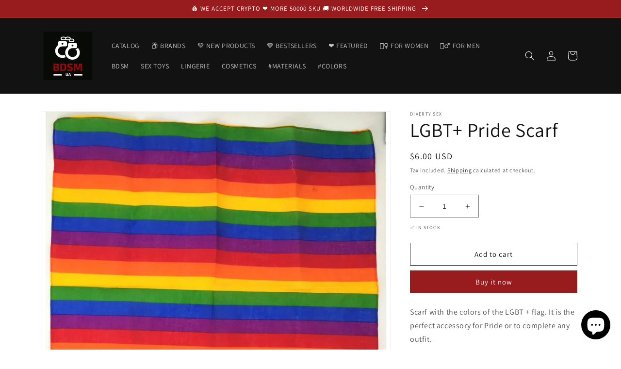

--- FILE ---
content_type: text/html; charset=utf-8
request_url: https://uabdsm.com/products/lov-8412345046179
body_size: 25130
content:
<!doctype html>
<html class="no-js" lang="en">
  <head>
    <script src="https://analytics.ahrefs.com/analytics.js" data-key="lA5lWH00FS8z6n3N6OOv7g" async></script>
    <meta charset="utf-8">
    <meta http-equiv="X-UA-Compatible" content="IE=edge">
    <meta name="viewport" content="width=device-width,initial-scale=1">
    <meta name="theme-color" content="">
    <meta name="yandex-verification" content="c1692219d70a0dcd" />
    <link rel="canonical" href="https://uabdsm.com/products/lov-8412345046179">
    <link rel="preconnect" href="https://cdn.shopify.com" crossorigin><link rel="icon" type="image/png" href="//uabdsm.com/cdn/shop/files/favicon-32x32_bdd08edf-9dd1-48ee-be3f-5fb0d15313c3.png?crop=center&height=32&v=1647674627&width=32"><link rel="preconnect" href="https://fonts.shopifycdn.com" crossorigin><title>
      LGBT+ Pride Scarf
&ndash; Adult Sex Toys, Intimate Supplies, Sexual Wellness, Online Sex Store &ndash; UABDSM</title>

    
      <meta name="description" content="Scarf with the colors of the LGBT + flag. It is the perfect accessory for Pride or to complete any outfit.Includes 1 unitBarcode: 8412345046179Diverty Sex, LGBT+ Line, Miscellaneous. We accept cryptocurrency: Bitcoin, Ethereum.">
    

    

<meta property="og:site_name" content="UABDSM">
<meta property="og:url" content="https://uabdsm.com/products/lov-8412345046179">
<meta property="og:title" content="LGBT+ Pride Scarf">
<meta property="og:type" content="product">
<meta property="og:description" content="Scarf with the colors of the LGBT + flag. It is the perfect accessory for Pride or to complete any outfit.Includes 1 unitBarcode: 8412345046179Diverty Sex, LGBT+ Line, Miscellaneous"><meta property="og:image" content="http://uabdsm.com/cdn/shop/products/lgbt-pride-scarf_8afa2978-a5dc-42d1-b6ec-646c088fe6ea.jpg?v=1650766836">
  <meta property="og:image:secure_url" content="https://uabdsm.com/cdn/shop/products/lgbt-pride-scarf_8afa2978-a5dc-42d1-b6ec-646c088fe6ea.jpg?v=1650766836">
  <meta property="og:image:width" content="800">
  <meta property="og:image:height" content="800"><meta property="og:price:amount" content="6.00">
  <meta property="og:price:currency" content="USD"><meta name="twitter:card" content="summary_large_image">
<meta name="twitter:title" content="LGBT+ Pride Scarf">
<meta name="twitter:description" content="Scarf with the colors of the LGBT + flag. It is the perfect accessory for Pride or to complete any outfit.Includes 1 unitBarcode: 8412345046179Diverty Sex, LGBT+ Line, Miscellaneous">


    <script src="//uabdsm.com/cdn/shop/t/5/assets/global.js?v=135116476141006970691647483536" defer="defer"></script>
    <script>window.performance && window.performance.mark && window.performance.mark('shopify.content_for_header.start');</script><meta name="google-site-verification" content="O2MUW8XbPhXcQYVhlRkYlXL0FRSPl-POCBsXDoTgr-A">
<meta name="facebook-domain-verification" content="0i69is1myxnd3o48sfsmmva8oe3slc">
<meta name="facebook-domain-verification" content="9hds008cjc4udqe9qqt6wx36sjm9j2">
<meta name="facebook-domain-verification" content="el490jhfw3x5db9zegdpxh3yl8l24g">
<meta name="facebook-domain-verification" content="fkn9kxopbcy24u5gotlmi68t1tanip">
<meta name="facebook-domain-verification" content="iio3oykkkoab0j62npkntrbcaega0t">
<meta name="facebook-domain-verification" content="rv7sw6ovs1znxxaoj25eh76ahi7tpr">
<meta name="facebook-domain-verification" content="b9g2b43yed8gbflab4k479u6u6rwwk">
<meta name="facebook-domain-verification" content="3vjp430xw4ck91dynz68j5wrs40kse">
<meta id="shopify-digital-wallet" name="shopify-digital-wallet" content="/41550413980/digital_wallets/dialog">
<link rel="alternate" hreflang="x-default" href="https://uabdsm.com/products/lov-8412345046179">
<link rel="alternate" hreflang="pl" href="https://uabdsm.com/pl/products/lov-8412345046179">
<link rel="alternate" hreflang="es" href="https://uabdsm.com/es/products/lov-8412345046179">
<link rel="alternate" hreflang="de" href="https://uabdsm.com/de/products/lov-8412345046179">
<link rel="alternate" type="application/json+oembed" href="https://uabdsm.com/products/lov-8412345046179.oembed">
<script async="async" src="/checkouts/internal/preloads.js?locale=en-US"></script>
<script id="shopify-features" type="application/json">{"accessToken":"1f6086350bc5332be80214aff9778382","betas":["rich-media-storefront-analytics"],"domain":"uabdsm.com","predictiveSearch":true,"shopId":41550413980,"locale":"en"}</script>
<script>var Shopify = Shopify || {};
Shopify.shop = "uabdsm.myshopify.com";
Shopify.locale = "en";
Shopify.currency = {"active":"USD","rate":"1.0"};
Shopify.country = "US";
Shopify.theme = {"name":"Dawn","id":127659704476,"schema_name":"Dawn","schema_version":"4.0.0","theme_store_id":887,"role":"main"};
Shopify.theme.handle = "null";
Shopify.theme.style = {"id":null,"handle":null};
Shopify.cdnHost = "uabdsm.com/cdn";
Shopify.routes = Shopify.routes || {};
Shopify.routes.root = "/";</script>
<script type="module">!function(o){(o.Shopify=o.Shopify||{}).modules=!0}(window);</script>
<script>!function(o){function n(){var o=[];function n(){o.push(Array.prototype.slice.apply(arguments))}return n.q=o,n}var t=o.Shopify=o.Shopify||{};t.loadFeatures=n(),t.autoloadFeatures=n()}(window);</script>
<script id="shop-js-analytics" type="application/json">{"pageType":"product"}</script>
<script defer="defer" async type="module" src="//uabdsm.com/cdn/shopifycloud/shop-js/modules/v2/client.init-shop-cart-sync_D0dqhulL.en.esm.js"></script>
<script defer="defer" async type="module" src="//uabdsm.com/cdn/shopifycloud/shop-js/modules/v2/chunk.common_CpVO7qML.esm.js"></script>
<script type="module">
  await import("//uabdsm.com/cdn/shopifycloud/shop-js/modules/v2/client.init-shop-cart-sync_D0dqhulL.en.esm.js");
await import("//uabdsm.com/cdn/shopifycloud/shop-js/modules/v2/chunk.common_CpVO7qML.esm.js");

  window.Shopify.SignInWithShop?.initShopCartSync?.({"fedCMEnabled":true,"windoidEnabled":true});

</script>
<script>(function() {
  var isLoaded = false;
  function asyncLoad() {
    if (isLoaded) return;
    isLoaded = true;
    var urls = ["https:\/\/platform-api.sharethis.com\/js\/sharethis.js?shop=uabdsm.myshopify.com#property=62376632a6d0960019479f0e\u0026product=inline-share-buttons\u0026ver=1647800034","https:\/\/ecommplugins-scripts.trustpilot.com\/v2.1\/js\/header.min.js?settings=eyJrZXkiOiJaTjZmNWg2OTFQU0I1YUJ6IiwicyI6Im5vbmUifQ==\u0026shop=uabdsm.myshopify.com","https:\/\/ecommplugins-trustboxsettings.trustpilot.com\/uabdsm.myshopify.com.js?settings=1647949444890\u0026shop=uabdsm.myshopify.com","https:\/\/static.shareasale.com\/json\/shopify\/deduplication.js?shop=uabdsm.myshopify.com","https:\/\/static.shareasale.com\/json\/shopify\/shareasale-tracking.js?sasmid=131003\u0026ssmtid=19038\u0026scid=null\u0026xtm=null\u0026xtv=null\u0026cd=false\u0026shop=uabdsm.myshopify.com","\/\/cdn.shopify.com\/proxy\/a30c7707e9a6bf5892914986741f2a37e492f55739d596ed7a71a44474444ed1\/api.goaffpro.com\/loader.js?shop=uabdsm.myshopify.com\u0026sp-cache-control=cHVibGljLCBtYXgtYWdlPTkwMA"];
    for (var i = 0; i < urls.length; i++) {
      var s = document.createElement('script');
      s.type = 'text/javascript';
      s.async = true;
      s.src = urls[i];
      var x = document.getElementsByTagName('script')[0];
      x.parentNode.insertBefore(s, x);
    }
  };
  if(window.attachEvent) {
    window.attachEvent('onload', asyncLoad);
  } else {
    window.addEventListener('load', asyncLoad, false);
  }
})();</script>
<script id="__st">var __st={"a":41550413980,"offset":-18000,"reqid":"f7b1feb2-2371-4f9e-a4d9-ffbc5e52294c-1764130557","pageurl":"uabdsm.com\/products\/lov-8412345046179","u":"773f38275c33","p":"product","rtyp":"product","rid":7259805581468};</script>
<script>window.ShopifyPaypalV4VisibilityTracking = true;</script>
<script id="captcha-bootstrap">!function(){'use strict';const t='contact',e='account',n='new_comment',o=[[t,t],['blogs',n],['comments',n],[t,'customer']],c=[[e,'customer_login'],[e,'guest_login'],[e,'recover_customer_password'],[e,'create_customer']],r=t=>t.map((([t,e])=>`form[action*='/${t}']:not([data-nocaptcha='true']) input[name='form_type'][value='${e}']`)).join(','),a=t=>()=>t?[...document.querySelectorAll(t)].map((t=>t.form)):[];function s(){const t=[...o],e=r(t);return a(e)}const i='password',u='form_key',d=['recaptcha-v3-token','g-recaptcha-response','h-captcha-response',i],f=()=>{try{return window.sessionStorage}catch{return}},m='__shopify_v',_=t=>t.elements[u];function p(t,e,n=!1){try{const o=window.sessionStorage,c=JSON.parse(o.getItem(e)),{data:r}=function(t){const{data:e,action:n}=t;return t[m]||n?{data:e,action:n}:{data:t,action:n}}(c);for(const[e,n]of Object.entries(r))t.elements[e]&&(t.elements[e].value=n);n&&o.removeItem(e)}catch(o){console.error('form repopulation failed',{error:o})}}const l='form_type',E='cptcha';function T(t){t.dataset[E]=!0}const w=window,h=w.document,L='Shopify',v='ce_forms',y='captcha';let A=!1;((t,e)=>{const n=(g='f06e6c50-85a8-45c8-87d0-21a2b65856fe',I='https://cdn.shopify.com/shopifycloud/storefront-forms-hcaptcha/ce_storefront_forms_captcha_hcaptcha.v1.5.2.iife.js',D={infoText:'Protected by hCaptcha',privacyText:'Privacy',termsText:'Terms'},(t,e,n)=>{const o=w[L][v],c=o.bindForm;if(c)return c(t,g,e,D).then(n);var r;o.q.push([[t,g,e,D],n]),r=I,A||(h.body.append(Object.assign(h.createElement('script'),{id:'captcha-provider',async:!0,src:r})),A=!0)});var g,I,D;w[L]=w[L]||{},w[L][v]=w[L][v]||{},w[L][v].q=[],w[L][y]=w[L][y]||{},w[L][y].protect=function(t,e){n(t,void 0,e),T(t)},Object.freeze(w[L][y]),function(t,e,n,w,h,L){const[v,y,A,g]=function(t,e,n){const i=e?o:[],u=t?c:[],d=[...i,...u],f=r(d),m=r(i),_=r(d.filter((([t,e])=>n.includes(e))));return[a(f),a(m),a(_),s()]}(w,h,L),I=t=>{const e=t.target;return e instanceof HTMLFormElement?e:e&&e.form},D=t=>v().includes(t);t.addEventListener('submit',(t=>{const e=I(t);if(!e)return;const n=D(e)&&!e.dataset.hcaptchaBound&&!e.dataset.recaptchaBound,o=_(e),c=g().includes(e)&&(!o||!o.value);(n||c)&&t.preventDefault(),c&&!n&&(function(t){try{if(!f())return;!function(t){const e=f();if(!e)return;const n=_(t);if(!n)return;const o=n.value;o&&e.removeItem(o)}(t);const e=Array.from(Array(32),(()=>Math.random().toString(36)[2])).join('');!function(t,e){_(t)||t.append(Object.assign(document.createElement('input'),{type:'hidden',name:u})),t.elements[u].value=e}(t,e),function(t,e){const n=f();if(!n)return;const o=[...t.querySelectorAll(`input[type='${i}']`)].map((({name:t})=>t)),c=[...d,...o],r={};for(const[a,s]of new FormData(t).entries())c.includes(a)||(r[a]=s);n.setItem(e,JSON.stringify({[m]:1,action:t.action,data:r}))}(t,e)}catch(e){console.error('failed to persist form',e)}}(e),e.submit())}));const S=(t,e)=>{t&&!t.dataset[E]&&(n(t,e.some((e=>e===t))),T(t))};for(const o of['focusin','change'])t.addEventListener(o,(t=>{const e=I(t);D(e)&&S(e,y())}));const B=e.get('form_key'),M=e.get(l),P=B&&M;t.addEventListener('DOMContentLoaded',(()=>{const t=y();if(P)for(const e of t)e.elements[l].value===M&&p(e,B);[...new Set([...A(),...v().filter((t=>'true'===t.dataset.shopifyCaptcha))])].forEach((e=>S(e,t)))}))}(h,new URLSearchParams(w.location.search),n,t,e,['guest_login'])})(!0,!0)}();</script>
<script integrity="sha256-52AcMU7V7pcBOXWImdc/TAGTFKeNjmkeM1Pvks/DTgc=" data-source-attribution="shopify.loadfeatures" defer="defer" src="//uabdsm.com/cdn/shopifycloud/storefront/assets/storefront/load_feature-81c60534.js" crossorigin="anonymous"></script>
<script data-source-attribution="shopify.dynamic_checkout.dynamic.init">var Shopify=Shopify||{};Shopify.PaymentButton=Shopify.PaymentButton||{isStorefrontPortableWallets:!0,init:function(){window.Shopify.PaymentButton.init=function(){};var t=document.createElement("script");t.src="https://uabdsm.com/cdn/shopifycloud/portable-wallets/latest/portable-wallets.en.js",t.type="module",document.head.appendChild(t)}};
</script>
<script data-source-attribution="shopify.dynamic_checkout.buyer_consent">
  function portableWalletsHideBuyerConsent(e){var t=document.getElementById("shopify-buyer-consent"),n=document.getElementById("shopify-subscription-policy-button");t&&n&&(t.classList.add("hidden"),t.setAttribute("aria-hidden","true"),n.removeEventListener("click",e))}function portableWalletsShowBuyerConsent(e){var t=document.getElementById("shopify-buyer-consent"),n=document.getElementById("shopify-subscription-policy-button");t&&n&&(t.classList.remove("hidden"),t.removeAttribute("aria-hidden"),n.addEventListener("click",e))}window.Shopify?.PaymentButton&&(window.Shopify.PaymentButton.hideBuyerConsent=portableWalletsHideBuyerConsent,window.Shopify.PaymentButton.showBuyerConsent=portableWalletsShowBuyerConsent);
</script>
<script>
  function portableWalletsCleanup(e){e&&e.src&&console.error("Failed to load portable wallets script "+e.src);var t=document.querySelectorAll("shopify-accelerated-checkout .shopify-payment-button__skeleton, shopify-accelerated-checkout-cart .wallet-cart-button__skeleton"),e=document.getElementById("shopify-buyer-consent");for(let e=0;e<t.length;e++)t[e].remove();e&&e.remove()}function portableWalletsNotLoadedAsModule(e){e instanceof ErrorEvent&&"string"==typeof e.message&&e.message.includes("import.meta")&&"string"==typeof e.filename&&e.filename.includes("portable-wallets")&&(window.removeEventListener("error",portableWalletsNotLoadedAsModule),window.Shopify.PaymentButton.failedToLoad=e,"loading"===document.readyState?document.addEventListener("DOMContentLoaded",window.Shopify.PaymentButton.init):window.Shopify.PaymentButton.init())}window.addEventListener("error",portableWalletsNotLoadedAsModule);
</script>

<script type="module" src="https://uabdsm.com/cdn/shopifycloud/portable-wallets/latest/portable-wallets.en.js" onError="portableWalletsCleanup(this)" crossorigin="anonymous"></script>
<script nomodule>
  document.addEventListener("DOMContentLoaded", portableWalletsCleanup);
</script>

<link id="shopify-accelerated-checkout-styles" rel="stylesheet" media="screen" href="https://uabdsm.com/cdn/shopifycloud/portable-wallets/latest/accelerated-checkout-backwards-compat.css" crossorigin="anonymous">
<style id="shopify-accelerated-checkout-cart">
        #shopify-buyer-consent {
  margin-top: 1em;
  display: inline-block;
  width: 100%;
}

#shopify-buyer-consent.hidden {
  display: none;
}

#shopify-subscription-policy-button {
  background: none;
  border: none;
  padding: 0;
  text-decoration: underline;
  font-size: inherit;
  cursor: pointer;
}

#shopify-subscription-policy-button::before {
  box-shadow: none;
}

      </style>
<script id="sections-script" data-sections="main-product,product-recommendations,header,footer" defer="defer" src="//uabdsm.com/cdn/shop/t/5/compiled_assets/scripts.js?2074"></script>
<script>window.performance && window.performance.mark && window.performance.mark('shopify.content_for_header.end');</script>


    <style data-shopify>
      @font-face {
  font-family: Assistant;
  font-weight: 400;
  font-style: normal;
  font-display: swap;
  src: url("//uabdsm.com/cdn/fonts/assistant/assistant_n4.9120912a469cad1cc292572851508ca49d12e768.woff2") format("woff2"),
       url("//uabdsm.com/cdn/fonts/assistant/assistant_n4.6e9875ce64e0fefcd3f4446b7ec9036b3ddd2985.woff") format("woff");
}

      @font-face {
  font-family: Assistant;
  font-weight: 700;
  font-style: normal;
  font-display: swap;
  src: url("//uabdsm.com/cdn/fonts/assistant/assistant_n7.bf44452348ec8b8efa3aa3068825305886b1c83c.woff2") format("woff2"),
       url("//uabdsm.com/cdn/fonts/assistant/assistant_n7.0c887fee83f6b3bda822f1150b912c72da0f7b64.woff") format("woff");
}

      
      
      @font-face {
  font-family: Assistant;
  font-weight: 400;
  font-style: normal;
  font-display: swap;
  src: url("//uabdsm.com/cdn/fonts/assistant/assistant_n4.9120912a469cad1cc292572851508ca49d12e768.woff2") format("woff2"),
       url("//uabdsm.com/cdn/fonts/assistant/assistant_n4.6e9875ce64e0fefcd3f4446b7ec9036b3ddd2985.woff") format("woff");
}


      :root {
        --font-body-family: Assistant, sans-serif;
        --font-body-style: normal;
        --font-body-weight: 400;

        --font-heading-family: Assistant, sans-serif;
        --font-heading-style: normal;
        --font-heading-weight: 400;

        --font-body-scale: 1.0;
        --font-heading-scale: 1.0;

        --color-base-text: 18, 18, 18;
        --color-shadow: 18, 18, 18;
        --color-base-background-1: 255, 255, 255;
        --color-base-background-2: 243, 243, 243;
        --color-base-solid-button-labels: 255, 255, 255;
        --color-base-outline-button-labels: 18, 18, 18;
        --color-base-accent-1: 152, 27, 30;
        --color-base-accent-2: 51, 79, 180;
        --payment-terms-background-color: #ffffff;

        --gradient-base-background-1: #ffffff;
        --gradient-base-background-2: #f3f3f3;
        --gradient-base-accent-1: #981b1e;
        --gradient-base-accent-2: #334fb4;

        --media-padding: px;
        --media-border-opacity: 0.05;
        --media-border-width: 1px;
        --media-radius: 0px;
        --media-shadow-opacity: 0.0;
        --media-shadow-horizontal-offset: 0px;
        --media-shadow-vertical-offset: 4px;
        --media-shadow-blur-radius: 5px;

        --page-width: 120rem;
        --page-width-margin: 0rem;

        --card-image-padding: 0.0rem;
        --card-corner-radius: 0.0rem;
        --card-text-alignment: left;
        --card-border-width: 0.0rem;
        --card-border-opacity: 0.1;
        --card-shadow-opacity: 0.0;
        --card-shadow-horizontal-offset: 0.0rem;
        --card-shadow-vertical-offset: 0.4rem;
        --card-shadow-blur-radius: 0.5rem;

        --badge-corner-radius: 4.0rem;

        --popup-border-width: 1px;
        --popup-border-opacity: 0.1;
        --popup-corner-radius: 0px;
        --popup-shadow-opacity: 0.0;
        --popup-shadow-horizontal-offset: 0px;
        --popup-shadow-vertical-offset: 4px;
        --popup-shadow-blur-radius: 5px;

        --drawer-border-width: 1px;
        --drawer-border-opacity: 0.1;
        --drawer-shadow-opacity: 0.0;
        --drawer-shadow-horizontal-offset: 0px;
        --drawer-shadow-vertical-offset: 4px;
        --drawer-shadow-blur-radius: 5px;

        --spacing-sections-desktop: 0px;
        --spacing-sections-mobile: 0px;

        --grid-desktop-vertical-spacing: 8px;
        --grid-desktop-horizontal-spacing: 8px;
        --grid-mobile-vertical-spacing: 4px;
        --grid-mobile-horizontal-spacing: 4px;

        --text-boxes-border-opacity: 0.1;
        --text-boxes-border-width: 0px;
        --text-boxes-radius: 0px;
        --text-boxes-shadow-opacity: 0.0;
        --text-boxes-shadow-horizontal-offset: 0px;
        --text-boxes-shadow-vertical-offset: 4px;
        --text-boxes-shadow-blur-radius: 5px;

        --buttons-radius: 0px;
        --buttons-radius-outset: 0px;
        --buttons-border-width: 1px;
        --buttons-border-opacity: 1.0;
        --buttons-shadow-opacity: 0.0;
        --buttons-shadow-horizontal-offset: 0px;
        --buttons-shadow-vertical-offset: 4px;
        --buttons-shadow-blur-radius: 5px;
        --buttons-border-offset: 0px;

        --inputs-radius: 0px;
        --inputs-border-width: 1px;
        --inputs-border-opacity: 0.55;
        --inputs-shadow-opacity: 0.0;
        --inputs-shadow-horizontal-offset: 0px;
        --inputs-margin-offset: 0px;
        --inputs-shadow-vertical-offset: 4px;
        --inputs-shadow-blur-radius: 5px;
        --inputs-radius-outset: 0px;

        --variant-pills-radius: 40px;
        --variant-pills-border-width: 1px;
        --variant-pills-border-opacity: 0.55;
        --variant-pills-shadow-opacity: 0.0;
        --variant-pills-shadow-horizontal-offset: 0px;
        --variant-pills-shadow-vertical-offset: 4px;
        --variant-pills-shadow-blur-radius: 5px;
      }

      *,
      *::before,
      *::after {
        box-sizing: inherit;
      }

      html {
        box-sizing: border-box;
        font-size: calc(var(--font-body-scale) * 62.5%);
        height: 100%;
      }

      body {
        display: grid;
        grid-template-rows: auto auto 1fr auto;
        grid-template-columns: 100%;
        min-height: 100%;
        margin: 0;
        font-size: 1.5rem;
        letter-spacing: 0.06rem;
        line-height: calc(1 + 0.8 / var(--font-body-scale));
        font-family: var(--font-body-family);
        font-style: var(--font-body-style);
        font-weight: var(--font-body-weight);
      }

      @media screen and (min-width: 750px) {
        body {
          font-size: 1.6rem;
        }
      }
    </style>

    <link href="//uabdsm.com/cdn/shop/t/5/assets/base.css?v=144997082486365258741647483559" rel="stylesheet" type="text/css" media="all" />
<link rel="preload" as="font" href="//uabdsm.com/cdn/fonts/assistant/assistant_n4.9120912a469cad1cc292572851508ca49d12e768.woff2" type="font/woff2" crossorigin><link rel="preload" as="font" href="//uabdsm.com/cdn/fonts/assistant/assistant_n4.9120912a469cad1cc292572851508ca49d12e768.woff2" type="font/woff2" crossorigin><link rel="stylesheet" href="//uabdsm.com/cdn/shop/t/5/assets/component-predictive-search.css?v=165644661289088488651647483532" media="print" onload="this.media='all'"><script>document.documentElement.className = document.documentElement.className.replace('no-js', 'js');
    if (Shopify.designMode) {
      document.documentElement.classList.add('shopify-design-mode');
    }
    </script>
    
    <script async src="https://pagead2.googlesyndication.com/pagead/js/adsbygoogle.js?client=ca-pub-0308246917452448"
     crossorigin="anonymous"></script>
    
  
  <!-- Belkapp verify --><meta name="google-site-verification" content="2yo5c2JTqyDbn3BC-jHq26zaJx4ywRM-k_Qznd3reXQ" />
<script src="https://cdn.shopify.com/extensions/7bc9bb47-adfa-4267-963e-cadee5096caf/inbox-1252/assets/inbox-chat-loader.js" type="text/javascript" defer="defer"></script>
<link href="https://monorail-edge.shopifysvc.com" rel="dns-prefetch">
<script>(function(){if ("sendBeacon" in navigator && "performance" in window) {try {var session_token_from_headers = performance.getEntriesByType('navigation')[0].serverTiming.find(x => x.name == '_s').description;} catch {var session_token_from_headers = undefined;}var session_cookie_matches = document.cookie.match(/_shopify_s=([^;]*)/);var session_token_from_cookie = session_cookie_matches && session_cookie_matches.length === 2 ? session_cookie_matches[1] : "";var session_token = session_token_from_headers || session_token_from_cookie || "";function handle_abandonment_event(e) {var entries = performance.getEntries().filter(function(entry) {return /monorail-edge.shopifysvc.com/.test(entry.name);});if (!window.abandonment_tracked && entries.length === 0) {window.abandonment_tracked = true;var currentMs = Date.now();var navigation_start = performance.timing.navigationStart;var payload = {shop_id: 41550413980,url: window.location.href,navigation_start,duration: currentMs - navigation_start,session_token,page_type: "product"};window.navigator.sendBeacon("https://monorail-edge.shopifysvc.com/v1/produce", JSON.stringify({schema_id: "online_store_buyer_site_abandonment/1.1",payload: payload,metadata: {event_created_at_ms: currentMs,event_sent_at_ms: currentMs}}));}}window.addEventListener('pagehide', handle_abandonment_event);}}());</script>
<script id="web-pixels-manager-setup">(function e(e,d,r,n,o){if(void 0===o&&(o={}),!Boolean(null===(a=null===(i=window.Shopify)||void 0===i?void 0:i.analytics)||void 0===a?void 0:a.replayQueue)){var i,a;window.Shopify=window.Shopify||{};var t=window.Shopify;t.analytics=t.analytics||{};var s=t.analytics;s.replayQueue=[],s.publish=function(e,d,r){return s.replayQueue.push([e,d,r]),!0};try{self.performance.mark("wpm:start")}catch(e){}var l=function(){var e={modern:/Edge?\/(1{2}[4-9]|1[2-9]\d|[2-9]\d{2}|\d{4,})\.\d+(\.\d+|)|Firefox\/(1{2}[4-9]|1[2-9]\d|[2-9]\d{2}|\d{4,})\.\d+(\.\d+|)|Chrom(ium|e)\/(9{2}|\d{3,})\.\d+(\.\d+|)|(Maci|X1{2}).+ Version\/(15\.\d+|(1[6-9]|[2-9]\d|\d{3,})\.\d+)([,.]\d+|)( \(\w+\)|)( Mobile\/\w+|) Safari\/|Chrome.+OPR\/(9{2}|\d{3,})\.\d+\.\d+|(CPU[ +]OS|iPhone[ +]OS|CPU[ +]iPhone|CPU IPhone OS|CPU iPad OS)[ +]+(15[._]\d+|(1[6-9]|[2-9]\d|\d{3,})[._]\d+)([._]\d+|)|Android:?[ /-](13[3-9]|1[4-9]\d|[2-9]\d{2}|\d{4,})(\.\d+|)(\.\d+|)|Android.+Firefox\/(13[5-9]|1[4-9]\d|[2-9]\d{2}|\d{4,})\.\d+(\.\d+|)|Android.+Chrom(ium|e)\/(13[3-9]|1[4-9]\d|[2-9]\d{2}|\d{4,})\.\d+(\.\d+|)|SamsungBrowser\/([2-9]\d|\d{3,})\.\d+/,legacy:/Edge?\/(1[6-9]|[2-9]\d|\d{3,})\.\d+(\.\d+|)|Firefox\/(5[4-9]|[6-9]\d|\d{3,})\.\d+(\.\d+|)|Chrom(ium|e)\/(5[1-9]|[6-9]\d|\d{3,})\.\d+(\.\d+|)([\d.]+$|.*Safari\/(?![\d.]+ Edge\/[\d.]+$))|(Maci|X1{2}).+ Version\/(10\.\d+|(1[1-9]|[2-9]\d|\d{3,})\.\d+)([,.]\d+|)( \(\w+\)|)( Mobile\/\w+|) Safari\/|Chrome.+OPR\/(3[89]|[4-9]\d|\d{3,})\.\d+\.\d+|(CPU[ +]OS|iPhone[ +]OS|CPU[ +]iPhone|CPU IPhone OS|CPU iPad OS)[ +]+(10[._]\d+|(1[1-9]|[2-9]\d|\d{3,})[._]\d+)([._]\d+|)|Android:?[ /-](13[3-9]|1[4-9]\d|[2-9]\d{2}|\d{4,})(\.\d+|)(\.\d+|)|Mobile Safari.+OPR\/([89]\d|\d{3,})\.\d+\.\d+|Android.+Firefox\/(13[5-9]|1[4-9]\d|[2-9]\d{2}|\d{4,})\.\d+(\.\d+|)|Android.+Chrom(ium|e)\/(13[3-9]|1[4-9]\d|[2-9]\d{2}|\d{4,})\.\d+(\.\d+|)|Android.+(UC? ?Browser|UCWEB|U3)[ /]?(15\.([5-9]|\d{2,})|(1[6-9]|[2-9]\d|\d{3,})\.\d+)\.\d+|SamsungBrowser\/(5\.\d+|([6-9]|\d{2,})\.\d+)|Android.+MQ{2}Browser\/(14(\.(9|\d{2,})|)|(1[5-9]|[2-9]\d|\d{3,})(\.\d+|))(\.\d+|)|K[Aa][Ii]OS\/(3\.\d+|([4-9]|\d{2,})\.\d+)(\.\d+|)/},d=e.modern,r=e.legacy,n=navigator.userAgent;return n.match(d)?"modern":n.match(r)?"legacy":"unknown"}(),u="modern"===l?"modern":"legacy",c=(null!=n?n:{modern:"",legacy:""})[u],f=function(e){return[e.baseUrl,"/wpm","/b",e.hashVersion,"modern"===e.buildTarget?"m":"l",".js"].join("")}({baseUrl:d,hashVersion:r,buildTarget:u}),m=function(e){var d=e.version,r=e.bundleTarget,n=e.surface,o=e.pageUrl,i=e.monorailEndpoint;return{emit:function(e){var a=e.status,t=e.errorMsg,s=(new Date).getTime(),l=JSON.stringify({metadata:{event_sent_at_ms:s},events:[{schema_id:"web_pixels_manager_load/3.1",payload:{version:d,bundle_target:r,page_url:o,status:a,surface:n,error_msg:t},metadata:{event_created_at_ms:s}}]});if(!i)return console&&console.warn&&console.warn("[Web Pixels Manager] No Monorail endpoint provided, skipping logging."),!1;try{return self.navigator.sendBeacon.bind(self.navigator)(i,l)}catch(e){}var u=new XMLHttpRequest;try{return u.open("POST",i,!0),u.setRequestHeader("Content-Type","text/plain"),u.send(l),!0}catch(e){return console&&console.warn&&console.warn("[Web Pixels Manager] Got an unhandled error while logging to Monorail."),!1}}}}({version:r,bundleTarget:l,surface:e.surface,pageUrl:self.location.href,monorailEndpoint:e.monorailEndpoint});try{o.browserTarget=l,function(e){var d=e.src,r=e.async,n=void 0===r||r,o=e.onload,i=e.onerror,a=e.sri,t=e.scriptDataAttributes,s=void 0===t?{}:t,l=document.createElement("script"),u=document.querySelector("head"),c=document.querySelector("body");if(l.async=n,l.src=d,a&&(l.integrity=a,l.crossOrigin="anonymous"),s)for(var f in s)if(Object.prototype.hasOwnProperty.call(s,f))try{l.dataset[f]=s[f]}catch(e){}if(o&&l.addEventListener("load",o),i&&l.addEventListener("error",i),u)u.appendChild(l);else{if(!c)throw new Error("Did not find a head or body element to append the script");c.appendChild(l)}}({src:f,async:!0,onload:function(){if(!function(){var e,d;return Boolean(null===(d=null===(e=window.Shopify)||void 0===e?void 0:e.analytics)||void 0===d?void 0:d.initialized)}()){var d=window.webPixelsManager.init(e)||void 0;if(d){var r=window.Shopify.analytics;r.replayQueue.forEach((function(e){var r=e[0],n=e[1],o=e[2];d.publishCustomEvent(r,n,o)})),r.replayQueue=[],r.publish=d.publishCustomEvent,r.visitor=d.visitor,r.initialized=!0}}},onerror:function(){return m.emit({status:"failed",errorMsg:"".concat(f," has failed to load")})},sri:function(e){var d=/^sha384-[A-Za-z0-9+/=]+$/;return"string"==typeof e&&d.test(e)}(c)?c:"",scriptDataAttributes:o}),m.emit({status:"loading"})}catch(e){m.emit({status:"failed",errorMsg:(null==e?void 0:e.message)||"Unknown error"})}}})({shopId: 41550413980,storefrontBaseUrl: "https://uabdsm.com",extensionsBaseUrl: "https://extensions.shopifycdn.com/cdn/shopifycloud/web-pixels-manager",monorailEndpoint: "https://monorail-edge.shopifysvc.com/unstable/produce_batch",surface: "storefront-renderer",enabledBetaFlags: ["2dca8a86"],webPixelsConfigList: [{"id":"1083605148","configuration":"{\"shop\":\"uabdsm.myshopify.com\",\"cookie_duration\":\"2592000\"}","eventPayloadVersion":"v1","runtimeContext":"STRICT","scriptVersion":"a2e7513c3708f34b1f617d7ce88f9697","type":"APP","apiClientId":2744533,"privacyPurposes":["ANALYTICS","MARKETING"],"dataSharingAdjustments":{"protectedCustomerApprovalScopes":["read_customer_address","read_customer_email","read_customer_name","read_customer_personal_data","read_customer_phone"]}},{"id":"1078165660","configuration":"{\"masterTagID\":\"19038\",\"merchantID\":\"131003\",\"appPath\":\"https:\/\/daedalus.shareasale.com\",\"storeID\":\"NaN\",\"xTypeMode\":\"NaN\",\"xTypeValue\":\"NaN\",\"channelDedup\":\"NaN\"}","eventPayloadVersion":"v1","runtimeContext":"STRICT","scriptVersion":"f300cca684872f2df140f714437af558","type":"APP","apiClientId":4929191,"privacyPurposes":["ANALYTICS","MARKETING"],"dataSharingAdjustments":{"protectedCustomerApprovalScopes":["read_customer_personal_data"]}},{"id":"612270236","configuration":"{\"config\":\"{\\\"google_tag_ids\\\":[\\\"G-YYTB1ZS6KN\\\",\\\"GT-K58DW2K\\\"],\\\"target_country\\\":\\\"US\\\",\\\"gtag_events\\\":[{\\\"type\\\":\\\"search\\\",\\\"action_label\\\":\\\"G-YYTB1ZS6KN\\\"},{\\\"type\\\":\\\"begin_checkout\\\",\\\"action_label\\\":\\\"G-YYTB1ZS6KN\\\"},{\\\"type\\\":\\\"view_item\\\",\\\"action_label\\\":[\\\"G-YYTB1ZS6KN\\\",\\\"MC-XS066D6D2G\\\"]},{\\\"type\\\":\\\"purchase\\\",\\\"action_label\\\":[\\\"G-YYTB1ZS6KN\\\",\\\"MC-XS066D6D2G\\\"]},{\\\"type\\\":\\\"page_view\\\",\\\"action_label\\\":[\\\"G-YYTB1ZS6KN\\\",\\\"MC-XS066D6D2G\\\"]},{\\\"type\\\":\\\"add_payment_info\\\",\\\"action_label\\\":\\\"G-YYTB1ZS6KN\\\"},{\\\"type\\\":\\\"add_to_cart\\\",\\\"action_label\\\":\\\"G-YYTB1ZS6KN\\\"}],\\\"enable_monitoring_mode\\\":false}\"}","eventPayloadVersion":"v1","runtimeContext":"OPEN","scriptVersion":"b2a88bafab3e21179ed38636efcd8a93","type":"APP","apiClientId":1780363,"privacyPurposes":[],"dataSharingAdjustments":{"protectedCustomerApprovalScopes":["read_customer_address","read_customer_email","read_customer_name","read_customer_personal_data","read_customer_phone"]}},{"id":"154534044","configuration":"{\"pixel_id\":\"962604707726331\",\"pixel_type\":\"facebook_pixel\",\"metaapp_system_user_token\":\"-\"}","eventPayloadVersion":"v1","runtimeContext":"OPEN","scriptVersion":"ca16bc87fe92b6042fbaa3acc2fbdaa6","type":"APP","apiClientId":2329312,"privacyPurposes":["ANALYTICS","MARKETING","SALE_OF_DATA"],"dataSharingAdjustments":{"protectedCustomerApprovalScopes":["read_customer_address","read_customer_email","read_customer_name","read_customer_personal_data","read_customer_phone"]}},{"id":"82182300","configuration":"{\"tagID\":\"2614313921911\"}","eventPayloadVersion":"v1","runtimeContext":"STRICT","scriptVersion":"18031546ee651571ed29edbe71a3550b","type":"APP","apiClientId":3009811,"privacyPurposes":["ANALYTICS","MARKETING","SALE_OF_DATA"],"dataSharingAdjustments":{"protectedCustomerApprovalScopes":["read_customer_address","read_customer_email","read_customer_name","read_customer_personal_data","read_customer_phone"]}},{"id":"shopify-app-pixel","configuration":"{}","eventPayloadVersion":"v1","runtimeContext":"STRICT","scriptVersion":"0450","apiClientId":"shopify-pixel","type":"APP","privacyPurposes":["ANALYTICS","MARKETING"]},{"id":"shopify-custom-pixel","eventPayloadVersion":"v1","runtimeContext":"LAX","scriptVersion":"0450","apiClientId":"shopify-pixel","type":"CUSTOM","privacyPurposes":["ANALYTICS","MARKETING"]}],isMerchantRequest: false,initData: {"shop":{"name":"UABDSM","paymentSettings":{"currencyCode":"USD"},"myshopifyDomain":"uabdsm.myshopify.com","countryCode":"US","storefrontUrl":"https:\/\/uabdsm.com"},"customer":null,"cart":null,"checkout":null,"productVariants":[{"price":{"amount":6.0,"currencyCode":"USD"},"product":{"title":"LGBT+ Pride Scarf","vendor":"Diverty Sex","id":"7259805581468","untranslatedTitle":"LGBT+ Pride Scarf","url":"\/products\/lov-8412345046179","type":""},"id":"41522598543516","image":{"src":"\/\/uabdsm.com\/cdn\/shop\/products\/lgbt-pride-scarf_8afa2978-a5dc-42d1-b6ec-646c088fe6ea.jpg?v=1650766836"},"sku":"8412345046179","title":"Default Title","untranslatedTitle":"Default Title"}],"purchasingCompany":null},},"https://uabdsm.com/cdn","ae1676cfwd2530674p4253c800m34e853cb",{"modern":"","legacy":""},{"shopId":"41550413980","storefrontBaseUrl":"https:\/\/uabdsm.com","extensionBaseUrl":"https:\/\/extensions.shopifycdn.com\/cdn\/shopifycloud\/web-pixels-manager","surface":"storefront-renderer","enabledBetaFlags":"[\"2dca8a86\"]","isMerchantRequest":"false","hashVersion":"ae1676cfwd2530674p4253c800m34e853cb","publish":"custom","events":"[[\"page_viewed\",{}],[\"product_viewed\",{\"productVariant\":{\"price\":{\"amount\":6.0,\"currencyCode\":\"USD\"},\"product\":{\"title\":\"LGBT+ Pride Scarf\",\"vendor\":\"Diverty Sex\",\"id\":\"7259805581468\",\"untranslatedTitle\":\"LGBT+ Pride Scarf\",\"url\":\"\/products\/lov-8412345046179\",\"type\":\"\"},\"id\":\"41522598543516\",\"image\":{\"src\":\"\/\/uabdsm.com\/cdn\/shop\/products\/lgbt-pride-scarf_8afa2978-a5dc-42d1-b6ec-646c088fe6ea.jpg?v=1650766836\"},\"sku\":\"8412345046179\",\"title\":\"Default Title\",\"untranslatedTitle\":\"Default Title\"}}]]"});</script><script>
  window.ShopifyAnalytics = window.ShopifyAnalytics || {};
  window.ShopifyAnalytics.meta = window.ShopifyAnalytics.meta || {};
  window.ShopifyAnalytics.meta.currency = 'USD';
  var meta = {"product":{"id":7259805581468,"gid":"gid:\/\/shopify\/Product\/7259805581468","vendor":"Diverty Sex","type":"","variants":[{"id":41522598543516,"price":600,"name":"LGBT+ Pride Scarf","public_title":null,"sku":"8412345046179"}],"remote":false},"page":{"pageType":"product","resourceType":"product","resourceId":7259805581468}};
  for (var attr in meta) {
    window.ShopifyAnalytics.meta[attr] = meta[attr];
  }
</script>
<script class="analytics">
  (function () {
    var customDocumentWrite = function(content) {
      var jquery = null;

      if (window.jQuery) {
        jquery = window.jQuery;
      } else if (window.Checkout && window.Checkout.$) {
        jquery = window.Checkout.$;
      }

      if (jquery) {
        jquery('body').append(content);
      }
    };

    var hasLoggedConversion = function(token) {
      if (token) {
        return document.cookie.indexOf('loggedConversion=' + token) !== -1;
      }
      return false;
    }

    var setCookieIfConversion = function(token) {
      if (token) {
        var twoMonthsFromNow = new Date(Date.now());
        twoMonthsFromNow.setMonth(twoMonthsFromNow.getMonth() + 2);

        document.cookie = 'loggedConversion=' + token + '; expires=' + twoMonthsFromNow;
      }
    }

    var trekkie = window.ShopifyAnalytics.lib = window.trekkie = window.trekkie || [];
    if (trekkie.integrations) {
      return;
    }
    trekkie.methods = [
      'identify',
      'page',
      'ready',
      'track',
      'trackForm',
      'trackLink'
    ];
    trekkie.factory = function(method) {
      return function() {
        var args = Array.prototype.slice.call(arguments);
        args.unshift(method);
        trekkie.push(args);
        return trekkie;
      };
    };
    for (var i = 0; i < trekkie.methods.length; i++) {
      var key = trekkie.methods[i];
      trekkie[key] = trekkie.factory(key);
    }
    trekkie.load = function(config) {
      trekkie.config = config || {};
      trekkie.config.initialDocumentCookie = document.cookie;
      var first = document.getElementsByTagName('script')[0];
      var script = document.createElement('script');
      script.type = 'text/javascript';
      script.onerror = function(e) {
        var scriptFallback = document.createElement('script');
        scriptFallback.type = 'text/javascript';
        scriptFallback.onerror = function(error) {
                var Monorail = {
      produce: function produce(monorailDomain, schemaId, payload) {
        var currentMs = new Date().getTime();
        var event = {
          schema_id: schemaId,
          payload: payload,
          metadata: {
            event_created_at_ms: currentMs,
            event_sent_at_ms: currentMs
          }
        };
        return Monorail.sendRequest("https://" + monorailDomain + "/v1/produce", JSON.stringify(event));
      },
      sendRequest: function sendRequest(endpointUrl, payload) {
        // Try the sendBeacon API
        if (window && window.navigator && typeof window.navigator.sendBeacon === 'function' && typeof window.Blob === 'function' && !Monorail.isIos12()) {
          var blobData = new window.Blob([payload], {
            type: 'text/plain'
          });

          if (window.navigator.sendBeacon(endpointUrl, blobData)) {
            return true;
          } // sendBeacon was not successful

        } // XHR beacon

        var xhr = new XMLHttpRequest();

        try {
          xhr.open('POST', endpointUrl);
          xhr.setRequestHeader('Content-Type', 'text/plain');
          xhr.send(payload);
        } catch (e) {
          console.log(e);
        }

        return false;
      },
      isIos12: function isIos12() {
        return window.navigator.userAgent.lastIndexOf('iPhone; CPU iPhone OS 12_') !== -1 || window.navigator.userAgent.lastIndexOf('iPad; CPU OS 12_') !== -1;
      }
    };
    Monorail.produce('monorail-edge.shopifysvc.com',
      'trekkie_storefront_load_errors/1.1',
      {shop_id: 41550413980,
      theme_id: 127659704476,
      app_name: "storefront",
      context_url: window.location.href,
      source_url: "//uabdsm.com/cdn/s/trekkie.storefront.3c703df509f0f96f3237c9daa54e2777acf1a1dd.min.js"});

        };
        scriptFallback.async = true;
        scriptFallback.src = '//uabdsm.com/cdn/s/trekkie.storefront.3c703df509f0f96f3237c9daa54e2777acf1a1dd.min.js';
        first.parentNode.insertBefore(scriptFallback, first);
      };
      script.async = true;
      script.src = '//uabdsm.com/cdn/s/trekkie.storefront.3c703df509f0f96f3237c9daa54e2777acf1a1dd.min.js';
      first.parentNode.insertBefore(script, first);
    };
    trekkie.load(
      {"Trekkie":{"appName":"storefront","development":false,"defaultAttributes":{"shopId":41550413980,"isMerchantRequest":null,"themeId":127659704476,"themeCityHash":"14763345450166475368","contentLanguage":"en","currency":"USD","eventMetadataId":"3cfad2de-468d-4dec-8555-b8261d5c3ecf"},"isServerSideCookieWritingEnabled":true,"monorailRegion":"shop_domain","enabledBetaFlags":["f0df213a"]},"Session Attribution":{},"S2S":{"facebookCapiEnabled":true,"source":"trekkie-storefront-renderer","apiClientId":580111}}
    );

    var loaded = false;
    trekkie.ready(function() {
      if (loaded) return;
      loaded = true;

      window.ShopifyAnalytics.lib = window.trekkie;

      var originalDocumentWrite = document.write;
      document.write = customDocumentWrite;
      try { window.ShopifyAnalytics.merchantGoogleAnalytics.call(this); } catch(error) {};
      document.write = originalDocumentWrite;

      window.ShopifyAnalytics.lib.page(null,{"pageType":"product","resourceType":"product","resourceId":7259805581468,"shopifyEmitted":true});

      var match = window.location.pathname.match(/checkouts\/(.+)\/(thank_you|post_purchase)/)
      var token = match? match[1]: undefined;
      if (!hasLoggedConversion(token)) {
        setCookieIfConversion(token);
        window.ShopifyAnalytics.lib.track("Viewed Product",{"currency":"USD","variantId":41522598543516,"productId":7259805581468,"productGid":"gid:\/\/shopify\/Product\/7259805581468","name":"LGBT+ Pride Scarf","price":"6.00","sku":"8412345046179","brand":"Diverty Sex","variant":null,"category":"","nonInteraction":true,"remote":false},undefined,undefined,{"shopifyEmitted":true});
      window.ShopifyAnalytics.lib.track("monorail:\/\/trekkie_storefront_viewed_product\/1.1",{"currency":"USD","variantId":41522598543516,"productId":7259805581468,"productGid":"gid:\/\/shopify\/Product\/7259805581468","name":"LGBT+ Pride Scarf","price":"6.00","sku":"8412345046179","brand":"Diverty Sex","variant":null,"category":"","nonInteraction":true,"remote":false,"referer":"https:\/\/uabdsm.com\/products\/lov-8412345046179"});
      }
    });


        var eventsListenerScript = document.createElement('script');
        eventsListenerScript.async = true;
        eventsListenerScript.src = "//uabdsm.com/cdn/shopifycloud/storefront/assets/shop_events_listener-3da45d37.js";
        document.getElementsByTagName('head')[0].appendChild(eventsListenerScript);

})();</script>
  <script>
  if (!window.ga || (window.ga && typeof window.ga !== 'function')) {
    window.ga = function ga() {
      (window.ga.q = window.ga.q || []).push(arguments);
      if (window.Shopify && window.Shopify.analytics && typeof window.Shopify.analytics.publish === 'function') {
        window.Shopify.analytics.publish("ga_stub_called", {}, {sendTo: "google_osp_migration"});
      }
      console.error("Shopify's Google Analytics stub called with:", Array.from(arguments), "\nSee https://help.shopify.com/manual/promoting-marketing/pixels/pixel-migration#google for more information.");
    };
    if (window.Shopify && window.Shopify.analytics && typeof window.Shopify.analytics.publish === 'function') {
      window.Shopify.analytics.publish("ga_stub_initialized", {}, {sendTo: "google_osp_migration"});
    }
  }
</script>
<script
  defer
  src="https://uabdsm.com/cdn/shopifycloud/perf-kit/shopify-perf-kit-2.1.2.min.js"
  data-application="storefront-renderer"
  data-shop-id="41550413980"
  data-render-region="gcp-us-east1"
  data-page-type="product"
  data-theme-instance-id="127659704476"
  data-theme-name="Dawn"
  data-theme-version="4.0.0"
  data-monorail-region="shop_domain"
  data-resource-timing-sampling-rate="10"
  data-shs="true"
  data-shs-beacon="true"
  data-shs-export-with-fetch="true"
  data-shs-logs-sample-rate="1"
></script>
</head>

  <body class="gradient">
    <a class="skip-to-content-link button visually-hidden" href="#MainContent">
      Skip to content
    </a>

    <div id="shopify-section-announcement-bar" class="shopify-section"><div class="announcement-bar color-accent-1 gradient" role="region" aria-label="Announcement" ><a href="/pages/shipping-payments" class="announcement-bar__link link link--text focus-inset animate-arrow"><p class="announcement-bar__message h5">
                💰 WE ACCEPT CRYPTO ❤️ MORE 50000 SKU 🚚 WORLDWIDE FREE SHIPPING
<svg viewBox="0 0 14 10" fill="none" aria-hidden="true" focusable="false" role="presentation" class="icon icon-arrow" xmlns="http://www.w3.org/2000/svg">
  <path fill-rule="evenodd" clip-rule="evenodd" d="M8.537.808a.5.5 0 01.817-.162l4 4a.5.5 0 010 .708l-4 4a.5.5 0 11-.708-.708L11.793 5.5H1a.5.5 0 010-1h10.793L8.646 1.354a.5.5 0 01-.109-.546z" fill="currentColor">
</svg>

</p></a></div>
</div>
    <div id="shopify-section-header" class="shopify-section section-header"><link rel="stylesheet" href="//uabdsm.com/cdn/shop/t/5/assets/component-list-menu.css?v=129267058877082496571647483540" media="print" onload="this.media='all'">
<link rel="stylesheet" href="//uabdsm.com/cdn/shop/t/5/assets/component-search.css?v=96455689198851321781647483525" media="print" onload="this.media='all'">
<link rel="stylesheet" href="//uabdsm.com/cdn/shop/t/5/assets/component-menu-drawer.css?v=126731818748055994231647483529" media="print" onload="this.media='all'">
<link rel="stylesheet" href="//uabdsm.com/cdn/shop/t/5/assets/component-cart-notification.css?v=107019900565326663291647483523" media="print" onload="this.media='all'">
<link rel="stylesheet" href="//uabdsm.com/cdn/shop/t/5/assets/component-cart-items.css?v=35224266443739369591647483560" media="print" onload="this.media='all'"><link rel="stylesheet" href="//uabdsm.com/cdn/shop/t/5/assets/component-price.css?v=112673864592427438181647483529" media="print" onload="this.media='all'">
  <link rel="stylesheet" href="//uabdsm.com/cdn/shop/t/5/assets/component-loading-overlay.css?v=167310470843593579841647483564" media="print" onload="this.media='all'"><noscript><link href="//uabdsm.com/cdn/shop/t/5/assets/component-list-menu.css?v=129267058877082496571647483540" rel="stylesheet" type="text/css" media="all" /></noscript>
<noscript><link href="//uabdsm.com/cdn/shop/t/5/assets/component-search.css?v=96455689198851321781647483525" rel="stylesheet" type="text/css" media="all" /></noscript>
<noscript><link href="//uabdsm.com/cdn/shop/t/5/assets/component-menu-drawer.css?v=126731818748055994231647483529" rel="stylesheet" type="text/css" media="all" /></noscript>
<noscript><link href="//uabdsm.com/cdn/shop/t/5/assets/component-cart-notification.css?v=107019900565326663291647483523" rel="stylesheet" type="text/css" media="all" /></noscript>
<noscript><link href="//uabdsm.com/cdn/shop/t/5/assets/component-cart-items.css?v=35224266443739369591647483560" rel="stylesheet" type="text/css" media="all" /></noscript>

<style>
  header-drawer {
    justify-self: start;
    margin-left: -1.2rem;
  }

  @media screen and (min-width: 990px) {
    header-drawer {
      display: none;
    }
  }

  .menu-drawer-container {
    display: flex;
  }

  .list-menu {
    list-style: none;
    padding: 0;
    margin: 0;
  }

  .list-menu--inline {
    display: inline-flex;
    flex-wrap: wrap;
  }

  summary.list-menu__item {
    padding-right: 2.7rem;
  }

  .list-menu__item {
    display: flex;
    align-items: center;
    line-height: calc(1 + 0.3 / var(--font-body-scale));
  }

  .list-menu__item--link {
    text-decoration: none;
    padding-bottom: 1rem;
    padding-top: 1rem;
    line-height: calc(1 + 0.8 / var(--font-body-scale));
  }

  @media screen and (min-width: 750px) {
    .list-menu__item--link {
      padding-bottom: 0.5rem;
      padding-top: 0.5rem;
    }
  }
</style><style data-shopify>.section-header {
    margin-bottom: 0px;
  }

  @media screen and (min-width: 750px) {
    .section-header {
      margin-bottom: 0px;
    }
  }</style><script src="//uabdsm.com/cdn/shop/t/5/assets/details-disclosure.js?v=93827620636443844781647483550" defer="defer"></script>
<script src="//uabdsm.com/cdn/shop/t/5/assets/details-modal.js?v=4511761896672669691647483549" defer="defer"></script>
<script src="//uabdsm.com/cdn/shop/t/5/assets/cart-notification.js?v=110464945634282900951647483528" defer="defer"></script>

<svg xmlns="http://www.w3.org/2000/svg" class="hidden">
  <symbol id="icon-search" viewbox="0 0 18 19" fill="none">
    <path fill-rule="evenodd" clip-rule="evenodd" d="M11.03 11.68A5.784 5.784 0 112.85 3.5a5.784 5.784 0 018.18 8.18zm.26 1.12a6.78 6.78 0 11.72-.7l5.4 5.4a.5.5 0 11-.71.7l-5.41-5.4z" fill="currentColor"/>
  </symbol>

  <symbol id="icon-close" class="icon icon-close" fill="none" viewBox="0 0 18 17">
    <path d="M.865 15.978a.5.5 0 00.707.707l7.433-7.431 7.579 7.282a.501.501 0 00.846-.37.5.5 0 00-.153-.351L9.712 8.546l7.417-7.416a.5.5 0 10-.707-.708L8.991 7.853 1.413.573a.5.5 0 10-.693.72l7.563 7.268-7.418 7.417z" fill="currentColor">
  </symbol>
</svg>
<div class="header-wrapper color-inverse gradient header-wrapper--border-bottom">
  <header class="header header--middle-left page-width header--has-menu"><header-drawer data-breakpoint="tablet">
        <details id="Details-menu-drawer-container" class="menu-drawer-container">
          <summary class="header__icon header__icon--menu header__icon--summary link focus-inset" aria-label="Menu">
            <span>
              <svg xmlns="http://www.w3.org/2000/svg" aria-hidden="true" focusable="false" role="presentation" class="icon icon-hamburger" fill="none" viewBox="0 0 18 16">
  <path d="M1 .5a.5.5 0 100 1h15.71a.5.5 0 000-1H1zM.5 8a.5.5 0 01.5-.5h15.71a.5.5 0 010 1H1A.5.5 0 01.5 8zm0 7a.5.5 0 01.5-.5h15.71a.5.5 0 010 1H1a.5.5 0 01-.5-.5z" fill="currentColor">
</svg>

              <svg xmlns="http://www.w3.org/2000/svg" aria-hidden="true" focusable="false" role="presentation" class="icon icon-close" fill="none" viewBox="0 0 18 17">
  <path d="M.865 15.978a.5.5 0 00.707.707l7.433-7.431 7.579 7.282a.501.501 0 00.846-.37.5.5 0 00-.153-.351L9.712 8.546l7.417-7.416a.5.5 0 10-.707-.708L8.991 7.853 1.413.573a.5.5 0 10-.693.72l7.563 7.268-7.418 7.417z" fill="currentColor">
</svg>

            </span>
          </summary>
          <div id="menu-drawer" class="menu-drawer motion-reduce" tabindex="-1">
            <div class="menu-drawer__inner-container">
              <div class="menu-drawer__navigation-container">
                <nav class="menu-drawer__navigation">
                  <ul class="menu-drawer__menu list-menu" role="list"><li><a href="/collections" class="menu-drawer__menu-item list-menu__item link link--text focus-inset">
                            CATALOG
                          </a></li><li><a href="/pages/brands" class="menu-drawer__menu-item list-menu__item link link--text focus-inset">
                            📦 BRANDS
                          </a></li><li><a href="https://uabdsm.com/collections/all?sort_by=created-descending" class="menu-drawer__menu-item list-menu__item link link--text focus-inset">
                            💚 NEW PRODUCTS
                          </a></li><li><a href="https://uabdsm.com/collections/all?sort_by=best-selling" class="menu-drawer__menu-item list-menu__item link link--text focus-inset">
                            🧡 BESTSELLERS
                          </a></li><li><a href="https://uabdsm.com/collections/all?sort_by=manual" class="menu-drawer__menu-item list-menu__item link link--text focus-inset">
                            ❤️ FEATURED
                          </a></li><li><a href="/pages/for-women" class="menu-drawer__menu-item list-menu__item link link--text focus-inset">
                            💁‍♀️ FOR WOMEN
                          </a></li><li><a href="/pages/for-men" class="menu-drawer__menu-item list-menu__item link link--text focus-inset">
                            💁‍♂️ FOR MEN
                          </a></li><li><a href="https://uabdsm.com/pages/bdsm" class="menu-drawer__menu-item list-menu__item link link--text focus-inset">
                            BDSM
                          </a></li><li><a href="https://uabdsm.com/pages/sex-toys" class="menu-drawer__menu-item list-menu__item link link--text focus-inset">
                            SEX TOYS
                          </a></li><li><a href="https://uabdsm.com/pages/lingerie" class="menu-drawer__menu-item list-menu__item link link--text focus-inset">
                            LINGERIE
                          </a></li><li><a href="https://uabdsm.com/pages/cosmetics" class="menu-drawer__menu-item list-menu__item link link--text focus-inset">
                            COSMETICS
                          </a></li><li><a href="/pages/materials" class="menu-drawer__menu-item list-menu__item link link--text focus-inset">
                            #MATERIALS
                          </a></li><li><a href="/pages/colors" class="menu-drawer__menu-item list-menu__item link link--text focus-inset">
                            #COLORS
                          </a></li></ul>
                </nav>
                <div class="menu-drawer__utility-links"><a href="https://shopify.com/41550413980/account?locale=en&region_country=US" class="menu-drawer__account link focus-inset h5">
                      <svg xmlns="http://www.w3.org/2000/svg" aria-hidden="true" focusable="false" role="presentation" class="icon icon-account" fill="none" viewBox="0 0 18 19">
  <path fill-rule="evenodd" clip-rule="evenodd" d="M6 4.5a3 3 0 116 0 3 3 0 01-6 0zm3-4a4 4 0 100 8 4 4 0 000-8zm5.58 12.15c1.12.82 1.83 2.24 1.91 4.85H1.51c.08-2.6.79-4.03 1.9-4.85C4.66 11.75 6.5 11.5 9 11.5s4.35.26 5.58 1.15zM9 10.5c-2.5 0-4.65.24-6.17 1.35C1.27 12.98.5 14.93.5 18v.5h17V18c0-3.07-.77-5.02-2.33-6.15-1.52-1.1-3.67-1.35-6.17-1.35z" fill="currentColor">
</svg>

Log in</a><ul class="list list-social list-unstyled" role="list"><li class="list-social__item">
                        <a href="https://www.facebook.com/uabdsm" class="list-social__link link"><svg aria-hidden="true" focusable="false" role="presentation" class="icon icon-facebook" viewBox="0 0 18 18">
  <path fill="currentColor" d="M16.42.61c.27 0 .5.1.69.28.19.2.28.42.28.7v15.44c0 .27-.1.5-.28.69a.94.94 0 01-.7.28h-4.39v-6.7h2.25l.31-2.65h-2.56v-1.7c0-.4.1-.72.28-.93.18-.2.5-.32 1-.32h1.37V3.35c-.6-.06-1.27-.1-2.01-.1-1.01 0-1.83.3-2.45.9-.62.6-.93 1.44-.93 2.53v1.97H7.04v2.65h2.24V18H.98c-.28 0-.5-.1-.7-.28a.94.94 0 01-.28-.7V1.59c0-.27.1-.5.28-.69a.94.94 0 01.7-.28h15.44z">
</svg>
<span class="visually-hidden">Facebook</span>
                        </a>
                      </li><li class="list-social__item">
                        <a href="https://www.pinterest.com/uabdsmcom" class="list-social__link link"><svg aria-hidden="true" focusable="false" role="presentation" class="icon icon-pinterest" viewBox="0 0 17 18">
  <path fill="currentColor" d="M8.48.58a8.42 8.42 0 015.9 2.45 8.42 8.42 0 011.33 10.08 8.28 8.28 0 01-7.23 4.16 8.5 8.5 0 01-2.37-.32c.42-.68.7-1.29.85-1.8l.59-2.29c.14.28.41.52.8.73.4.2.8.31 1.24.31.87 0 1.65-.25 2.34-.75a4.87 4.87 0 001.6-2.05 7.3 7.3 0 00.56-2.93c0-1.3-.5-2.41-1.49-3.36a5.27 5.27 0 00-3.8-1.43c-.93 0-1.8.16-2.58.48A5.23 5.23 0 002.85 8.6c0 .75.14 1.41.43 1.98.28.56.7.96 1.27 1.2.1.04.19.04.26 0 .07-.03.12-.1.15-.2l.18-.68c.05-.15.02-.3-.11-.45a2.35 2.35 0 01-.57-1.63A3.96 3.96 0 018.6 4.8c1.09 0 1.94.3 2.54.89.61.6.92 1.37.92 2.32 0 .8-.11 1.54-.33 2.21a3.97 3.97 0 01-.93 1.62c-.4.4-.87.6-1.4.6-.43 0-.78-.15-1.06-.47-.27-.32-.36-.7-.26-1.13a111.14 111.14 0 01.47-1.6l.18-.73c.06-.26.09-.47.09-.65 0-.36-.1-.66-.28-.89-.2-.23-.47-.35-.83-.35-.45 0-.83.2-1.13.62-.3.41-.46.93-.46 1.56a4.1 4.1 0 00.18 1.15l.06.15c-.6 2.58-.95 4.1-1.08 4.54-.12.55-.16 1.2-.13 1.94a8.4 8.4 0 01-5-7.65c0-2.3.81-4.28 2.44-5.9A8.04 8.04 0 018.48.57z">
</svg>
<span class="visually-hidden">Pinterest</span>
                        </a>
                      </li><li class="list-social__item">
                        <a href="https://www.instagram.com/ua.bd.sm" class="list-social__link link"><svg aria-hidden="true" focusable="false" role="presentation" class="icon icon-instagram" viewBox="0 0 18 18">
  <path fill="currentColor" d="M8.77 1.58c2.34 0 2.62.01 3.54.05.86.04 1.32.18 1.63.3.41.17.7.35 1.01.66.3.3.5.6.65 1 .12.32.27.78.3 1.64.05.92.06 1.2.06 3.54s-.01 2.62-.05 3.54a4.79 4.79 0 01-.3 1.63c-.17.41-.35.7-.66 1.01-.3.3-.6.5-1.01.66-.31.12-.77.26-1.63.3-.92.04-1.2.05-3.54.05s-2.62 0-3.55-.05a4.79 4.79 0 01-1.62-.3c-.42-.16-.7-.35-1.01-.66-.31-.3-.5-.6-.66-1a4.87 4.87 0 01-.3-1.64c-.04-.92-.05-1.2-.05-3.54s0-2.62.05-3.54c.04-.86.18-1.32.3-1.63.16-.41.35-.7.66-1.01.3-.3.6-.5 1-.65.32-.12.78-.27 1.63-.3.93-.05 1.2-.06 3.55-.06zm0-1.58C6.39 0 6.09.01 5.15.05c-.93.04-1.57.2-2.13.4-.57.23-1.06.54-1.55 1.02C1 1.96.7 2.45.46 3.02c-.22.56-.37 1.2-.4 2.13C0 6.1 0 6.4 0 8.77s.01 2.68.05 3.61c.04.94.2 1.57.4 2.13.23.58.54 1.07 1.02 1.56.49.48.98.78 1.55 1.01.56.22 1.2.37 2.13.4.94.05 1.24.06 3.62.06 2.39 0 2.68-.01 3.62-.05.93-.04 1.57-.2 2.13-.41a4.27 4.27 0 001.55-1.01c.49-.49.79-.98 1.01-1.56.22-.55.37-1.19.41-2.13.04-.93.05-1.23.05-3.61 0-2.39 0-2.68-.05-3.62a6.47 6.47 0 00-.4-2.13 4.27 4.27 0 00-1.02-1.55A4.35 4.35 0 0014.52.46a6.43 6.43 0 00-2.13-.41A69 69 0 008.77 0z"/>
  <path fill="currentColor" d="M8.8 4a4.5 4.5 0 100 9 4.5 4.5 0 000-9zm0 7.43a2.92 2.92 0 110-5.85 2.92 2.92 0 010 5.85zM13.43 5a1.05 1.05 0 100-2.1 1.05 1.05 0 000 2.1z">
</svg>
<span class="visually-hidden">Instagram</span>
                        </a>
                      </li></ul>
                </div>
              </div>
            </div>
          </div>
        </details>
      </header-drawer><a href="/" class="header__heading-link link link--text focus-inset"><img srcset="//uabdsm.com/cdn/shop/files/logo-1_49eb6ac2-44e9-449d-9d21-bdefb20d3f80_100x.jpg?v=1613757802 1x, //uabdsm.com/cdn/shop/files/logo-1_49eb6ac2-44e9-449d-9d21-bdefb20d3f80_100x@2x.jpg?v=1613757802 2x"
              src="//uabdsm.com/cdn/shop/files/logo-1_49eb6ac2-44e9-449d-9d21-bdefb20d3f80_100x.jpg?v=1613757802"
              loading="lazy"
              class="header__heading-logo"
              width="567"
              height="567"
              alt="UABDSM"
            ></a><nav class="header__inline-menu">
        <ul class="list-menu list-menu--inline" role="list"><li><a href="/collections" class="header__menu-item header__menu-item list-menu__item link link--text focus-inset">
                  <span>CATALOG</span>
                </a></li><li><a href="/pages/brands" class="header__menu-item header__menu-item list-menu__item link link--text focus-inset">
                  <span>📦 BRANDS</span>
                </a></li><li><a href="https://uabdsm.com/collections/all?sort_by=created-descending" class="header__menu-item header__menu-item list-menu__item link link--text focus-inset">
                  <span>💚 NEW PRODUCTS</span>
                </a></li><li><a href="https://uabdsm.com/collections/all?sort_by=best-selling" class="header__menu-item header__menu-item list-menu__item link link--text focus-inset">
                  <span>🧡 BESTSELLERS</span>
                </a></li><li><a href="https://uabdsm.com/collections/all?sort_by=manual" class="header__menu-item header__menu-item list-menu__item link link--text focus-inset">
                  <span>❤️ FEATURED</span>
                </a></li><li><a href="/pages/for-women" class="header__menu-item header__menu-item list-menu__item link link--text focus-inset">
                  <span>💁‍♀️ FOR WOMEN</span>
                </a></li><li><a href="/pages/for-men" class="header__menu-item header__menu-item list-menu__item link link--text focus-inset">
                  <span>💁‍♂️ FOR MEN</span>
                </a></li><li><a href="https://uabdsm.com/pages/bdsm" class="header__menu-item header__menu-item list-menu__item link link--text focus-inset">
                  <span>BDSM</span>
                </a></li><li><a href="https://uabdsm.com/pages/sex-toys" class="header__menu-item header__menu-item list-menu__item link link--text focus-inset">
                  <span>SEX TOYS</span>
                </a></li><li><a href="https://uabdsm.com/pages/lingerie" class="header__menu-item header__menu-item list-menu__item link link--text focus-inset">
                  <span>LINGERIE</span>
                </a></li><li><a href="https://uabdsm.com/pages/cosmetics" class="header__menu-item header__menu-item list-menu__item link link--text focus-inset">
                  <span>COSMETICS</span>
                </a></li><li><a href="/pages/materials" class="header__menu-item header__menu-item list-menu__item link link--text focus-inset">
                  <span>#MATERIALS</span>
                </a></li><li><a href="/pages/colors" class="header__menu-item header__menu-item list-menu__item link link--text focus-inset">
                  <span>#COLORS</span>
                </a></li></ul>
      </nav><div class="header__icons">
      <details-modal class="header__search">
        <details>
          <summary class="header__icon header__icon--search header__icon--summary link focus-inset modal__toggle" aria-haspopup="dialog" aria-label="Search">
            <span>
              <svg class="modal__toggle-open icon icon-search" aria-hidden="true" focusable="false" role="presentation">
                <use href="#icon-search">
              </svg>
              <svg class="modal__toggle-close icon icon-close" aria-hidden="true" focusable="false" role="presentation">
                <use href="#icon-close">
              </svg>
            </span>
          </summary>
          <div class="search-modal modal__content" role="dialog" aria-modal="true" aria-label="Search">
            <div class="modal-overlay"></div>
            <div class="search-modal__content search-modal__content-bottom" tabindex="-1"><predictive-search class="search-modal__form" data-loading-text="Loading..."><form action="/search" method="get" role="search" class="search search-modal__form">
                  <div class="field">
                    <input class="search__input field__input"
                      id="Search-In-Modal"
                      type="search"
                      name="q"
                      value=""
                      placeholder="Search"role="combobox"
                        aria-expanded="false"
                        aria-owns="predictive-search-results-list"
                        aria-controls="predictive-search-results-list"
                        aria-haspopup="listbox"
                        aria-autocomplete="list"
                        autocorrect="off"
                        autocomplete="off"
                        autocapitalize="off"
                        spellcheck="false">
                    <label class="field__label" for="Search-In-Modal">Search</label>
                    <input type="hidden" name="options[prefix]" value="last">
                    <button class="search__button field__button" aria-label="Search">
                      <svg class="icon icon-search" aria-hidden="true" focusable="false" role="presentation">
                        <use href="#icon-search">
                      </svg>
                    </button>
                  </div><div class="predictive-search predictive-search--header" tabindex="-1" data-predictive-search>
                      <div class="predictive-search__loading-state">
                        <svg aria-hidden="true" focusable="false" role="presentation" class="spinner" viewBox="0 0 66 66" xmlns="http://www.w3.org/2000/svg">
                          <circle class="path" fill="none" stroke-width="6" cx="33" cy="33" r="30"></circle>
                        </svg>
                      </div>
                    </div>

                    <span class="predictive-search-status visually-hidden" role="status" aria-hidden="true"></span></form></predictive-search><button type="button" class="search-modal__close-button modal__close-button link link--text focus-inset" aria-label="Close">
                <svg class="icon icon-close" aria-hidden="true" focusable="false" role="presentation">
                  <use href="#icon-close">
                </svg>
              </button>
            </div>
          </div>
        </details>
      </details-modal><a href="https://shopify.com/41550413980/account?locale=en&region_country=US" class="header__icon header__icon--account link focus-inset small-hide">
          <svg xmlns="http://www.w3.org/2000/svg" aria-hidden="true" focusable="false" role="presentation" class="icon icon-account" fill="none" viewBox="0 0 18 19">
  <path fill-rule="evenodd" clip-rule="evenodd" d="M6 4.5a3 3 0 116 0 3 3 0 01-6 0zm3-4a4 4 0 100 8 4 4 0 000-8zm5.58 12.15c1.12.82 1.83 2.24 1.91 4.85H1.51c.08-2.6.79-4.03 1.9-4.85C4.66 11.75 6.5 11.5 9 11.5s4.35.26 5.58 1.15zM9 10.5c-2.5 0-4.65.24-6.17 1.35C1.27 12.98.5 14.93.5 18v.5h17V18c0-3.07-.77-5.02-2.33-6.15-1.52-1.1-3.67-1.35-6.17-1.35z" fill="currentColor">
</svg>

          <span class="visually-hidden">Log in</span>
        </a><a href="/cart" class="header__icon header__icon--cart link focus-inset" id="cart-icon-bubble"><svg class="icon icon-cart-empty" aria-hidden="true" focusable="false" role="presentation" xmlns="http://www.w3.org/2000/svg" viewBox="0 0 40 40" fill="none">
  <path d="m15.75 11.8h-3.16l-.77 11.6a5 5 0 0 0 4.99 5.34h7.38a5 5 0 0 0 4.99-5.33l-.78-11.61zm0 1h-2.22l-.71 10.67a4 4 0 0 0 3.99 4.27h7.38a4 4 0 0 0 4-4.27l-.72-10.67h-2.22v.63a4.75 4.75 0 1 1 -9.5 0zm8.5 0h-7.5v.63a3.75 3.75 0 1 0 7.5 0z" fill="currentColor" fill-rule="evenodd"/>
</svg>
<span class="visually-hidden">Cart</span></a>
    </div>
  </header>
</div>

<cart-notification>
  <div class="cart-notification-wrapper page-width color-inverse">
    <div id="cart-notification" class="cart-notification focus-inset" aria-modal="true" aria-label="Item added to your cart" role="dialog" tabindex="-1">
      <div class="cart-notification__header">
        <h2 class="cart-notification__heading caption-large text-body"><svg class="icon icon-checkmark color-foreground-text" aria-hidden="true" focusable="false" xmlns="http://www.w3.org/2000/svg" viewBox="0 0 12 9" fill="none">
  <path fill-rule="evenodd" clip-rule="evenodd" d="M11.35.643a.5.5 0 01.006.707l-6.77 6.886a.5.5 0 01-.719-.006L.638 4.845a.5.5 0 11.724-.69l2.872 3.011 6.41-6.517a.5.5 0 01.707-.006h-.001z" fill="currentColor"/>
</svg>
Item added to your cart</h2>
        <button type="button" class="cart-notification__close modal__close-button link link--text focus-inset" aria-label="Close">
          <svg class="icon icon-close" aria-hidden="true" focusable="false"><use href="#icon-close"></svg>
        </button>
      </div>
      <div id="cart-notification-product" class="cart-notification-product"></div>
      <div class="cart-notification__links">
        <a href="/cart" id="cart-notification-button" class="button button--secondary button--full-width"></a>
        <form action="/cart" method="post" id="cart-notification-form">
          <button class="button button--primary button--full-width" name="checkout">Check out</button>
        </form>
        <button type="button" class="link button-label">Continue shopping</button>
      </div>
    </div>
  </div>
</cart-notification>
<style data-shopify>
  .cart-notification {
     display: none;
  }
</style>


<script type="application/ld+json">
  {
    "@context": "http://schema.org",
    "@type": "Organization",
    "name": "UABDSM",
    
      
      "logo": "https:\/\/uabdsm.com\/cdn\/shop\/files\/logo-1_49eb6ac2-44e9-449d-9d21-bdefb20d3f80_567x.jpg?v=1613757802",
    
    "sameAs": [
      "",
      "https:\/\/www.facebook.com\/uabdsm",
      "https:\/\/www.pinterest.com\/uabdsmcom",
      "https:\/\/www.instagram.com\/ua.bd.sm",
      "",
      "",
      "",
      "",
      ""
    ],
    "url": "https:\/\/uabdsm.com"
  }
</script>
</div>
    <main id="MainContent" class="content-for-layout focus-none" role="main" tabindex="-1">
      <section id="shopify-section-template--15204113285276__main" class="shopify-section section">
<link href="//uabdsm.com/cdn/shop/t/5/assets/section-main-product.css?v=48026038905981941561647483521" rel="stylesheet" type="text/css" media="all" />
<link href="//uabdsm.com/cdn/shop/t/5/assets/component-accordion.css?v=180964204318874863811647483522" rel="stylesheet" type="text/css" media="all" />
<link href="//uabdsm.com/cdn/shop/t/5/assets/component-price.css?v=112673864592427438181647483529" rel="stylesheet" type="text/css" media="all" />
<link href="//uabdsm.com/cdn/shop/t/5/assets/component-rte.css?v=69919436638515329781647483553" rel="stylesheet" type="text/css" media="all" />
<link href="//uabdsm.com/cdn/shop/t/5/assets/component-slider.css?v=149129116954312731941647483531" rel="stylesheet" type="text/css" media="all" />
<link href="//uabdsm.com/cdn/shop/t/5/assets/component-rating.css?v=24573085263941240431647483547" rel="stylesheet" type="text/css" media="all" />
<link href="//uabdsm.com/cdn/shop/t/5/assets/component-loading-overlay.css?v=167310470843593579841647483564" rel="stylesheet" type="text/css" media="all" />
<link href="//uabdsm.com/cdn/shop/t/5/assets/component-deferred-media.css?v=105211437941697141201647483546" rel="stylesheet" type="text/css" media="all" />
<style data-shopify>.section-template--15204113285276__main-padding {
    padding-top: 27px;
    padding-bottom: 9px;
  }

  @media screen and (min-width: 750px) {
    .section-template--15204113285276__main-padding {
      padding-top: 36px;
      padding-bottom: 12px;
    }
  }</style><script src="//uabdsm.com/cdn/shop/t/5/assets/product-form.js?v=1429052116008230011647483524" defer="defer"></script><section class="page-width section-template--15204113285276__main-padding">
  <div class="product product--large product--stacked grid grid--1-col grid--2-col-tablet">
    <div class="grid__item product__media-wrapper">
      <media-gallery id="MediaGallery-template--15204113285276__main" role="region" class="product__media-gallery" aria-label="Gallery Viewer" data-desktop-layout="stacked">
        <div id="GalleryStatus-template--15204113285276__main" class="visually-hidden" role="status"></div>
        <slider-component id="GalleryViewer-template--15204113285276__main" class="slider-mobile-gutter">
          <a class="skip-to-content-link button visually-hidden" href="#ProductInfo-template--15204113285276__main">
            Skip to product information
          </a>
          <ul id="Slider-Gallery-template--15204113285276__main" class="product__media-list grid grid--peek list-unstyled slider slider--mobile" role="list"><li id="Slide-template--15204113285276__main-26118780944540" class="product__media-item grid__item slider__slide is-active" data-media-id="template--15204113285276__main-26118780944540">

<noscript><div class="product__media media gradient global-media-settings" style="padding-top: 100.0%;">
      <img
        srcset="//uabdsm.com/cdn/shop/products/lgbt-pride-scarf_8afa2978-a5dc-42d1-b6ec-646c088fe6ea.jpg?v=1650766836&width=493 493w,
          //uabdsm.com/cdn/shop/products/lgbt-pride-scarf_8afa2978-a5dc-42d1-b6ec-646c088fe6ea.jpg?v=1650766836&width=600 600w,
          //uabdsm.com/cdn/shop/products/lgbt-pride-scarf_8afa2978-a5dc-42d1-b6ec-646c088fe6ea.jpg?v=1650766836&width=713 713w,
          
          
          
          
          
          
          
          
          //uabdsm.com/cdn/shop/products/lgbt-pride-scarf_8afa2978-a5dc-42d1-b6ec-646c088fe6ea.jpg?v=1650766836 800w"
        src="//uabdsm.com/cdn/shop/products/lgbt-pride-scarf_8afa2978-a5dc-42d1-b6ec-646c088fe6ea.jpg?v=1650766836&width=1946"
        sizes="(min-width: 1200px) 715px, (min-width: 990px) calc(65.0vw - 10rem), (min-width: 750px) calc((100vw - 11.5rem) / 2), calc(100vw - 4rem)"
        loading="lazy"
        width="973"
        height="973"
        alt="LGBT+ Pride Scarf - UABDSM"
      >
    </div></noscript>

<modal-opener class="product__modal-opener product__modal-opener--image no-js-hidden" data-modal="#ProductModal-template--15204113285276__main">
  <span class="product__media-icon motion-reduce" aria-hidden="true"><svg aria-hidden="true" focusable="false" role="presentation" class="icon icon-plus" width="19" height="19" viewBox="0 0 19 19" fill="none" xmlns="http://www.w3.org/2000/svg">
  <path fill-rule="evenodd" clip-rule="evenodd" d="M4.66724 7.93978C4.66655 7.66364 4.88984 7.43922 5.16598 7.43853L10.6996 7.42464C10.9758 7.42395 11.2002 7.64724 11.2009 7.92339C11.2016 8.19953 10.9783 8.42395 10.7021 8.42464L5.16849 8.43852C4.89235 8.43922 4.66793 8.21592 4.66724 7.93978Z" fill="currentColor"/>
  <path fill-rule="evenodd" clip-rule="evenodd" d="M7.92576 4.66463C8.2019 4.66394 8.42632 4.88723 8.42702 5.16337L8.4409 10.697C8.44159 10.9732 8.2183 11.1976 7.94215 11.1983C7.66601 11.199 7.44159 10.9757 7.4409 10.6995L7.42702 5.16588C7.42633 4.88974 7.64962 4.66532 7.92576 4.66463Z" fill="currentColor"/>
  <path fill-rule="evenodd" clip-rule="evenodd" d="M12.8324 3.03011C10.1255 0.323296 5.73693 0.323296 3.03011 3.03011C0.323296 5.73693 0.323296 10.1256 3.03011 12.8324C5.73693 15.5392 10.1255 15.5392 12.8324 12.8324C15.5392 10.1256 15.5392 5.73693 12.8324 3.03011ZM2.32301 2.32301C5.42035 -0.774336 10.4421 -0.774336 13.5395 2.32301C16.6101 5.39361 16.6366 10.3556 13.619 13.4588L18.2473 18.0871C18.4426 18.2824 18.4426 18.599 18.2473 18.7943C18.0521 18.9895 17.7355 18.9895 17.5402 18.7943L12.8778 14.1318C9.76383 16.6223 5.20839 16.4249 2.32301 13.5395C-0.774335 10.4421 -0.774335 5.42035 2.32301 2.32301Z" fill="currentColor"/>
</svg>
</span>

  <div class="product__media media media--transparent gradient global-media-settings" style="padding-top: 100.0%;">
    <img
      srcset="//uabdsm.com/cdn/shop/products/lgbt-pride-scarf_8afa2978-a5dc-42d1-b6ec-646c088fe6ea.jpg?v=1650766836&width=493 493w,
        //uabdsm.com/cdn/shop/products/lgbt-pride-scarf_8afa2978-a5dc-42d1-b6ec-646c088fe6ea.jpg?v=1650766836&width=600 600w,
        //uabdsm.com/cdn/shop/products/lgbt-pride-scarf_8afa2978-a5dc-42d1-b6ec-646c088fe6ea.jpg?v=1650766836&width=713 713w,
        
        
        
        
        
        
        
        
        //uabdsm.com/cdn/shop/products/lgbt-pride-scarf_8afa2978-a5dc-42d1-b6ec-646c088fe6ea.jpg?v=1650766836 800w"
      src="//uabdsm.com/cdn/shop/products/lgbt-pride-scarf_8afa2978-a5dc-42d1-b6ec-646c088fe6ea.jpg?v=1650766836&width=1946"
      sizes="(min-width: 1200px) 715px, (min-width: 990px) calc(65.0vw - 10rem), (min-width: 750px) calc((100vw - 11.5rem) / 2), calc(100vw - 4rem)"
      loading="lazy"
      width="973"
      height="973"
      alt="LGBT+ Pride Scarf - UABDSM"
    >
  </div>
  <button class="product__media-toggle" type="button" aria-haspopup="dialog" data-media-id="26118780944540">
    <span class="visually-hidden">
      Open media 1 in modal
    </span>
  </button>
</modal-opener>
                </li></ul>
          <div class="slider-buttons no-js-hidden">
            <button type="button" class="slider-button slider-button--prev" name="previous" aria-label="Slide left"><svg aria-hidden="true" focusable="false" role="presentation" class="icon icon-caret" viewBox="0 0 10 6">
  <path fill-rule="evenodd" clip-rule="evenodd" d="M9.354.646a.5.5 0 00-.708 0L5 4.293 1.354.646a.5.5 0 00-.708.708l4 4a.5.5 0 00.708 0l4-4a.5.5 0 000-.708z" fill="currentColor">
</svg>
</button>
            <div class="slider-counter caption">
              <span class="slider-counter--current">1</span>
              <span aria-hidden="true"> / </span>
              <span class="visually-hidden">of</span>
              <span class="slider-counter--total">2</span>
            </div>
            <button type="button" class="slider-button slider-button--next" name="next" aria-label="Slide right"><svg aria-hidden="true" focusable="false" role="presentation" class="icon icon-caret" viewBox="0 0 10 6">
  <path fill-rule="evenodd" clip-rule="evenodd" d="M9.354.646a.5.5 0 00-.708 0L5 4.293 1.354.646a.5.5 0 00-.708.708l4 4a.5.5 0 00.708 0l4-4a.5.5 0 000-.708z" fill="currentColor">
</svg>
</button>
          </div>
        </slider-component></media-gallery>
    </div>
    <div class="product__info-wrapper grid__item">
      <div id="ProductInfo-template--15204113285276__main" class="product__info-container product__info-container--sticky"><p class="product__text caption-with-letter-spacing" >Diverty Sex</p><h1 class="product__title" >
              LGBT+ Pride Scarf
            </h1><p class="product__text subtitle" ></p><div class="no-js-hidden" id="price-template--15204113285276__main" role="status" >
<div class="price price--large price--show-badge">
  <div class="price__container"><div class="price__regular">
      <span class="visually-hidden visually-hidden--inline">Regular price</span>
      <span class="price-item price-item--regular">
        <span class='money'>$6.00 USD</span>
      </span>
    </div>
    <div class="price__sale">
        <span class="visually-hidden visually-hidden--inline">Regular price</span>
        <span>
          <s class="price-item price-item--regular">
            
              
            
          </s>
        </span><span class="visually-hidden visually-hidden--inline">Sale price</span>
      <span class="price-item price-item--sale price-item--last">
        <span class='money'>$6.00 USD</span>
      </span>
    </div>
    <small class="unit-price caption hidden">
      <span class="visually-hidden">Unit price</span>
      <span class="price-item price-item--last">
        <span></span>
        <span aria-hidden="true">/</span>
        <span class="visually-hidden">&nbsp;per&nbsp;</span>
        <span>
        </span>
      </span>
    </small>
  </div><span class="badge price__badge-sale color-accent-2">
      Sale
    </span>

    <span class="badge price__badge-sold-out color-inverse">
      Sold out
    </span></div>
</div><div class="product__tax caption rte">Tax included.
<a href="/policies/shipping-policy">Shipping</a> calculated at checkout.
</div><div ><form method="post" action="/cart/add" id="product-form-installment" accept-charset="UTF-8" class="installment caption-large" enctype="multipart/form-data"><input type="hidden" name="form_type" value="product" /><input type="hidden" name="utf8" value="✓" /><input type="hidden" name="id" value="41522598543516">
                
<input type="hidden" name="product-id" value="7259805581468" /><input type="hidden" name="section-id" value="template--15204113285276__main" /></form></div><div class="product-form__input product-form__quantity" >
              <label class="form__label" for="Quantity-template--15204113285276__main">
                Quantity
              </label>

              <quantity-input class="quantity">
                <button class="quantity__button no-js-hidden" name="minus" type="button">
                  <span class="visually-hidden">Decrease quantity for LGBT+ Pride Scarf</span>
                  <svg xmlns="http://www.w3.org/2000/svg" aria-hidden="true" focusable="false" role="presentation" class="icon icon-minus" fill="none" viewBox="0 0 10 2">
  <path fill-rule="evenodd" clip-rule="evenodd" d="M.5 1C.5.7.7.5 1 .5h8a.5.5 0 110 1H1A.5.5 0 01.5 1z" fill="currentColor">
</svg>

                </button>
                <input class="quantity__input"
                    type="number"
                    name="quantity"
                    id="Quantity-template--15204113285276__main"
                    min="1"
                    value="1"
                    form="product-form-template--15204113285276__main"
                  >
                <button class="quantity__button no-js-hidden" name="plus" type="button">
                  <span class="visually-hidden">Increase quantity for LGBT+ Pride Scarf</span>
                  <svg xmlns="http://www.w3.org/2000/svg" aria-hidden="true" focusable="false" role="presentation" class="icon icon-plus" fill="none" viewBox="0 0 10 10">
  <path fill-rule="evenodd" clip-rule="evenodd" d="M1 4.51a.5.5 0 000 1h3.5l.01 3.5a.5.5 0 001-.01V5.5l3.5-.01a.5.5 0 00-.01-1H5.5L5.49.99a.5.5 0 00-1 .01v3.5l-3.5.01H1z" fill="currentColor">
</svg>

                </button>
              </quantity-input>
            </div><p class="product__text caption-with-letter-spacing" >✅ IN STOCK</p><div >
              <product-form class="product-form">
                <div class="product-form__error-message-wrapper" role="alert" hidden>
                  <svg aria-hidden="true" focusable="false" role="presentation" class="icon icon-error" viewBox="0 0 13 13">
                    <circle cx="6.5" cy="6.50049" r="5.5" stroke="white" stroke-width="2"/>
                    <circle cx="6.5" cy="6.5" r="5.5" fill="#EB001B" stroke="#EB001B" stroke-width="0.7"/>
                    <path d="M5.87413 3.52832L5.97439 7.57216H7.02713L7.12739 3.52832H5.87413ZM6.50076 9.66091C6.88091 9.66091 7.18169 9.37267 7.18169 9.00504C7.18169 8.63742 6.88091 8.34917 6.50076 8.34917C6.12061 8.34917 5.81982 8.63742 5.81982 9.00504C5.81982 9.37267 6.12061 9.66091 6.50076 9.66091Z" fill="white"/>
                    <path d="M5.87413 3.17832H5.51535L5.52424 3.537L5.6245 7.58083L5.63296 7.92216H5.97439H7.02713H7.36856L7.37702 7.58083L7.47728 3.537L7.48617 3.17832H7.12739H5.87413ZM6.50076 10.0109C7.06121 10.0109 7.5317 9.57872 7.5317 9.00504C7.5317 8.43137 7.06121 7.99918 6.50076 7.99918C5.94031 7.99918 5.46982 8.43137 5.46982 9.00504C5.46982 9.57872 5.94031 10.0109 6.50076 10.0109Z" fill="white" stroke="#EB001B" stroke-width="0.7">
                  </svg>
                  <span class="product-form__error-message"></span>
                </div><form method="post" action="/cart/add" id="product-form-template--15204113285276__main" accept-charset="UTF-8" class="form" enctype="multipart/form-data" novalidate="novalidate" data-type="add-to-cart-form"><input type="hidden" name="form_type" value="product" /><input type="hidden" name="utf8" value="✓" /><input type="hidden" name="id" value="41522598543516" disabled>
                  <div class="product-form__buttons">
                    <button
                      type="submit"
                      name="add"
                      class="product-form__submit button button--full-width button--secondary"
                    
                    >
                        <span>Add to cart
</span>
                        <div class="loading-overlay__spinner hidden">
                          <svg aria-hidden="true" focusable="false" role="presentation" class="spinner" viewBox="0 0 66 66" xmlns="http://www.w3.org/2000/svg">
                            <circle class="path" fill="none" stroke-width="6" cx="33" cy="33" r="30"></circle>
                          </svg>
                        </div>
                    </button><div data-shopify="payment-button" class="shopify-payment-button"> <shopify-accelerated-checkout recommended="null" fallback="{&quot;name&quot;:&quot;buy_it_now&quot;,&quot;wallet_params&quot;:{}}" access-token="1f6086350bc5332be80214aff9778382" buyer-country="US" buyer-locale="en" buyer-currency="USD" variant-params="[{&quot;id&quot;:41522598543516,&quot;requiresShipping&quot;:true}]" shop-id="41550413980" > <div class="shopify-payment-button__button" role="button" disabled aria-hidden="true" style="background-color: transparent; border: none"> <div class="shopify-payment-button__skeleton">&nbsp;</div> </div> </shopify-accelerated-checkout> <small id="shopify-buyer-consent" class="hidden" aria-hidden="true" data-consent-type="subscription"> This item is a recurring or deferred purchase. By continuing, I agree to the <span id="shopify-subscription-policy-button">cancellation policy</span> and authorize you to charge my payment method at the prices, frequency and dates listed on this page until my order is fulfilled or I cancel, if permitted. </small> </div>
</div><input type="hidden" name="product-id" value="7259805581468" /><input type="hidden" name="section-id" value="template--15204113285276__main" /></form></product-form>

              <link href="//uabdsm.com/cdn/shop/t/5/assets/component-pickup-availability.css?v=23027427361927693261647483534" rel="stylesheet" type="text/css" media="all" />
<pickup-availability class="product__pickup-availabilities no-js-hidden"
                
                data-root-url="/"
                data-variant-id="41522598543516"
                data-has-only-default-variant="true"
              >
                <template>
                  <pickup-availability-preview class="pickup-availability-preview">
                    <svg xmlns="http://www.w3.org/2000/svg" fill="none" aria-hidden="true" focusable="false" role="presentation" class="icon icon-unavailable" fill="none" viewBox="0 0 20 20">
  <path fill="#DE3618" stroke="#fff" d="M13.94 3.94L10 7.878l-3.94-3.94A1.499 1.499 0 103.94 6.06L7.88 10l-3.94 3.94a1.499 1.499 0 102.12 2.12L10 12.12l3.94 3.94a1.497 1.497 0 002.12 0 1.499 1.499 0 000-2.12L12.122 10l3.94-3.94a1.499 1.499 0 10-2.121-2.12z"/>
</svg>

                    <div class="pickup-availability-info">
                      <p class="caption-large">Couldn&#39;t load pickup availability</p>
                      <button class="pickup-availability-button link link--text underlined-link">Refresh</button>
                    </div>
                  </pickup-availability-preview>
                </template>
              </pickup-availability>
            </div>

            <script src="//uabdsm.com/cdn/shop/t/5/assets/pickup-availability.js?v=95345216988985239631647483562" defer="defer"></script><div class="product__description rte">
                Scarf with the colors of the LGBT + flag. It is the perfect accessory for Pride or to complete any outfit.<br>Includes 1 unit<br><br>Barcode: 8412345046179<br><br><a href="https://uabdsm.com/search?type=brand&amp;q=Diverty+Sex" title="Diverty Sex" tarhet="_blank">Diverty Sex</a>, <a href="https://uabdsm.com/search?q=LGBT++Line&amp;type=tag" title="LGBT+ Line" tarhet="_blank">LGBT+ Line</a>, <a href="https://uabdsm.com/search?q=Miscellaneous&amp;type=tag" title="Miscellaneous" tarhet="_blank">Miscellaneous</a>
              </div></div>
    </div>
  </div>

  <product-modal id="ProductModal-template--15204113285276__main" class="product-media-modal media-modal">
    <div class="product-media-modal__dialog" role="dialog" aria-label="Media gallery" aria-modal="true" tabindex="-1">
      <button id="ModalClose-template--15204113285276__main" type="button" class="product-media-modal__toggle" aria-label="Close"><svg xmlns="http://www.w3.org/2000/svg" aria-hidden="true" focusable="false" role="presentation" class="icon icon-close" fill="none" viewBox="0 0 18 17">
  <path d="M.865 15.978a.5.5 0 00.707.707l7.433-7.431 7.579 7.282a.501.501 0 00.846-.37.5.5 0 00-.153-.351L9.712 8.546l7.417-7.416a.5.5 0 10-.707-.708L8.991 7.853 1.413.573a.5.5 0 10-.693.72l7.563 7.268-7.418 7.417z" fill="currentColor">
</svg>
</button>

      <div class="product-media-modal__content" role="document" aria-label="Media gallery" tabindex="0">
<img
    class="global-media-settings global-media-settings--no-shadow"
    srcset="//uabdsm.com/cdn/shop/products/lgbt-pride-scarf_8afa2978-a5dc-42d1-b6ec-646c088fe6ea.jpg?v=1650766836&width=550 550w,//uabdsm.com/cdn/shop/products/lgbt-pride-scarf_8afa2978-a5dc-42d1-b6ec-646c088fe6ea.jpg?v=1650766836 800w"
    sizes="(min-width: 750px) calc(100vw - 22rem), 1100px"
    src="//uabdsm.com/cdn/shop/products/lgbt-pride-scarf_8afa2978-a5dc-42d1-b6ec-646c088fe6ea.jpg?v=1650766836&width=1445"
    alt="LGBT+ Pride Scarf - UABDSM"
    loading="lazy"
    width="1100"
    height="1100"
    data-media-id="26118780944540"
    
  ></div>
    </div>
  </product-modal>

  
</section>




  <script src="//uabdsm.com/cdn/shop/t/5/assets/media-gallery.js?v=152902515749446478401647483532" defer="defer"></script>


<script>
  document.addEventListener('DOMContentLoaded', function() {
    function isIE() {
      const ua = window.navigator.userAgent;
      const msie = ua.indexOf('MSIE ');
      const trident = ua.indexOf('Trident/');

      return (msie > 0 || trident > 0);
    }

    if (!isIE()) return;
    const hiddenInput = document.querySelector('#product-form-template--15204113285276__main input[name="id"]');
    const noScriptInputWrapper = document.createElement('div');
    const variantSwitcher = document.querySelector('variant-radios[data-section="template--15204113285276__main"]') || document.querySelector('variant-selects[data-section="template--15204113285276__main"]');
    noScriptInputWrapper.innerHTML = document.querySelector('.product-form__noscript-wrapper-template--15204113285276__main').textContent;
    variantSwitcher.outerHTML = noScriptInputWrapper.outerHTML;

    document.querySelector('#Variants-template--15204113285276__main').addEventListener('change', function(event) {
      hiddenInput.value = event.currentTarget.value;
    });
  });
</script><script type="application/ld+json">
  {
    "@context": "http://schema.org/",
    "@type": "Product",
    "name": "LGBT+ Pride Scarf",
    "url": "https:\/\/uabdsm.com\/products\/lov-8412345046179",
    "image": [
        "https:\/\/uabdsm.com\/cdn\/shop\/products\/lgbt-pride-scarf_8afa2978-a5dc-42d1-b6ec-646c088fe6ea_800x.jpg?v=1650766836"
      ],
    "description": "Scarf with the colors of the LGBT + flag. It is the perfect accessory for Pride or to complete any outfit.Includes 1 unitBarcode: 8412345046179Diverty Sex, LGBT+ Line, Miscellaneous",
    "sku": "8412345046179",
    "brand": {
      "@type": "Thing",
      "name": "Diverty Sex"
    },
    "offers": [{
          "@type" : "Offer","sku": "8412345046179","availability" : "http://schema.org/InStock",
          "price" : 6.0,
          "priceCurrency" : "USD",
          "url" : "https:\/\/uabdsm.com\/products\/lov-8412345046179?variant=41522598543516"
        }
]
  }
</script>


</section><section id="shopify-section-template--15204113285276__1647800185eef16a18" class="shopify-section section"><style data-shopify>.section-template--15204113285276__1647800185eef16a18-padding {
  padding-top: calc(0px * 0.75);
  padding-bottom: calc(48px  * 0.75);
}

@media screen and (min-width: 750px) {
  .section-template--15204113285276__1647800185eef16a18-padding {
    padding-top: 0px;
    padding-bottom: 48px;
  }
}</style><div class="color-background-1 gradient">
  <div class="section-template--15204113285276__1647800185eef16a18-padding">
    
  </div>
</div>


</section><section id="shopify-section-template--15204113285276__1647801485d4dc0fca" class="shopify-section section"><div class="page-width"></div>


</section><section id="shopify-section-template--15204113285276__1647798100392e1847" class="shopify-section section"><style data-shopify>.section-template--15204113285276__1647798100392e1847-padding {
  padding-top: calc(28px * 0.75);
  padding-bottom: calc(28px  * 0.75);
}

@media screen and (min-width: 750px) {
  .section-template--15204113285276__1647798100392e1847-padding {
    padding-top: 28px;
    padding-bottom: 28px;
  }
}</style><div class="color-background-2 gradient">
  <div class="section-template--15204113285276__1647798100392e1847-padding">
    <div class="sharethis-inline-share-buttons"></div>
  </div>
</div>


</section><section id="shopify-section-template--15204113285276__product-recommendations" class="shopify-section section"><link rel="stylesheet" href="//uabdsm.com/cdn/shop/t/5/assets/component-card.css?v=127413053002844137811647483550" media="print" onload="this.media='all'">
<link rel="stylesheet" href="//uabdsm.com/cdn/shop/t/5/assets/component-price.css?v=112673864592427438181647483529" media="print" onload="this.media='all'">
<link rel="stylesheet" href="//uabdsm.com/cdn/shop/t/5/assets/section-product-recommendations.css?v=81056799490274251521647483535" media="print" onload="this.media='all'">

<noscript><link href="//uabdsm.com/cdn/shop/t/5/assets/component-card.css?v=127413053002844137811647483550" rel="stylesheet" type="text/css" media="all" /></noscript>
<noscript><link href="//uabdsm.com/cdn/shop/t/5/assets/component-price.css?v=112673864592427438181647483529" rel="stylesheet" type="text/css" media="all" /></noscript>
<noscript><link href="//uabdsm.com/cdn/shop/t/5/assets/section-product-recommendations.css?v=81056799490274251521647483535" rel="stylesheet" type="text/css" media="all" /></noscript><style data-shopify>.section-template--15204113285276__product-recommendations-padding {
    padding-top: 48px;
    padding-bottom: 21px;
  }

  @media screen and (min-width: 750px) {
    .section-template--15204113285276__product-recommendations-padding {
      padding-top: 64px;
      padding-bottom: 28px;
    }
  }</style><div class="color-background-1 gradient">
  <product-recommendations class="product-recommendations page-width section-template--15204113285276__product-recommendations-padding isolate" data-url="/recommendations/products?section_id=template--15204113285276__product-recommendations&product_id=7259805581468&limit=4">
    
  </product-recommendations>
</div>




</section><div id="shopify-section-template--15204113285276__image-with-text" class="shopify-section section"><link href="//uabdsm.com/cdn/shop/t/5/assets/component-image-with-text.css?v=99295692553943456751647483538" rel="stylesheet" type="text/css" media="all" />
<style data-shopify>.section-template--15204113285276__image-with-text-padding {
    padding-top: 27px;
    padding-bottom: 27px;
  }

  @media screen and (min-width: 750px) {
    .section-template--15204113285276__image-with-text-padding {
      padding-top: 36px;
      padding-bottom: 36px;
    }
  }</style><div class="image-with-text image-with-text--no-overlap page-width isolate collapse-corners section-template--15204113285276__image-with-text-padding">
  <div class="image-with-text__grid grid grid--gapless grid--1-col grid--3-col-tablet image-with-text__grid--reverse">
    <div class="image-with-text__media-item image-with-text__media-item--small image-with-text__media-item--top grid__item">
      <div class="image-with-text__media image-with-text__media--adapt gradient color-background-2 global-media-settings media"
         style="padding-bottom: 68.33333333333333%;"
      ><img
            srcset="//uabdsm.com/cdn/shop/files/186515381_4067206513373048_3200748272627469550_n_0145aba9-dbcd-4430-9fb6-21dd1e7f8238.jpg?v=1647777844&width=165 165w,//uabdsm.com/cdn/shop/files/186515381_4067206513373048_3200748272627469550_n_0145aba9-dbcd-4430-9fb6-21dd1e7f8238.jpg?v=1647777844&width=360 360w,//uabdsm.com/cdn/shop/files/186515381_4067206513373048_3200748272627469550_n_0145aba9-dbcd-4430-9fb6-21dd1e7f8238.jpg?v=1647777844&width=535 535w,//uabdsm.com/cdn/shop/files/186515381_4067206513373048_3200748272627469550_n_0145aba9-dbcd-4430-9fb6-21dd1e7f8238.jpg?v=1647777844 600w"
            src="//uabdsm.com/cdn/shop/files/186515381_4067206513373048_3200748272627469550_n_0145aba9-dbcd-4430-9fb6-21dd1e7f8238.jpg?v=1647777844&width=1500"
            sizes="(min-width: 1200px) 550px, (min-width: 750px) calc((100vw - 130px) / 2), calc((100vw - 50px) / 2)"
            alt=""
            loading="lazy"
            width="600"
            height="410"
          ></div>
    </div>
    <div class="image-with-text__text-item grid__item">
      <div id="ImageWithText--template--15204113285276__image-with-text" class="image-with-text__content image-with-text__content--top image-with-text__content--desktop-left image-with-text__content--mobile-left image-with-text__content--adapt gradient color-background-2 content-container"><h2 class="image-with-text__heading h2" >
                You can pay for orders with cryptocurrency: Bitcoin, Ethereum, Litecoin, Dash, Dogecoin, Usdt, Ripple, Zcash, Monero, Tron...
              </h2></div>
    </div>
  </div>
</div>


</div><section id="shopify-section-template--15204113285276__164765827620760806" class="shopify-section section"><link href="//uabdsm.com/cdn/shop/t/5/assets/component-newsletter.css?v=103472482056003053551647483552" rel="stylesheet" type="text/css" media="all" />
<link href="//uabdsm.com/cdn/shop/t/5/assets/newsletter-section.css?v=62410470717655853621647483542" rel="stylesheet" type="text/css" media="all" />
<style data-shopify>.section-template--15204113285276__164765827620760806-padding {
    padding-top: 30px;
    padding-bottom: 39px;
  }

  @media screen and (min-width: 750px) {
    .section-template--15204113285276__164765827620760806-padding {
      padding-top: 40px;
      padding-bottom: 52px;
    }
  }</style><div class="newsletter center ">
  <div class="newsletter__wrapper color-background-2 gradient content-container isolate content-container--full-width section-template--15204113285276__164765827620760806-padding"><h2 class="h1" >Subscribe to our emails</h2><div class="newsletter__subheading rte" ><p>Be the first to know about new collections and exclusive offers.</p></div><div >
            <form method="post" action="/contact#contact_form" id="contact_form" accept-charset="UTF-8" class="newsletter-form"><input type="hidden" name="form_type" value="customer" /><input type="hidden" name="utf8" value="✓" />
              <input type="hidden" name="contact[tags]" value="newsletter">
              <div class="newsletter-form__field-wrapper">
                <div class="field">
                  <input
                    id="NewsletterForm--template--15204113285276__164765827620760806"
                    type="email"
                    name="contact[email]"
                    class="field__input"
                    value=""
                    aria-required="true"
                    autocorrect="off"
                    autocapitalize="off"
                    autocomplete="email"
                    
                    placeholder="Email"
                    required
                  >
                  <label class="field__label" for="NewsletterForm--template--15204113285276__164765827620760806">
                    Email
                  </label>
                  <button type="submit" class="newsletter-form__button field__button" name="commit" id="Subscribe" aria-label="Subscribe">
                    <svg viewBox="0 0 14 10" fill="none" aria-hidden="true" focusable="false" role="presentation" class="icon icon-arrow" xmlns="http://www.w3.org/2000/svg">
  <path fill-rule="evenodd" clip-rule="evenodd" d="M8.537.808a.5.5 0 01.817-.162l4 4a.5.5 0 010 .708l-4 4a.5.5 0 11-.708-.708L11.793 5.5H1a.5.5 0 010-1h10.793L8.646 1.354a.5.5 0 01-.109-.546z" fill="currentColor">
</svg>

                  </button>
                </div></div></form>
          </div></div>
</div>


</section>
    </main>

    <div id="shopify-section-footer" class="shopify-section">
<link href="//uabdsm.com/cdn/shop/t/5/assets/section-footer.css?v=83777583229853969691647483561" rel="stylesheet" type="text/css" media="all" />
<link rel="stylesheet" href="//uabdsm.com/cdn/shop/t/5/assets/component-newsletter.css?v=103472482056003053551647483552" media="print" onload="this.media='all'">
<link rel="stylesheet" href="//uabdsm.com/cdn/shop/t/5/assets/component-list-menu.css?v=129267058877082496571647483540" media="print" onload="this.media='all'">
<link rel="stylesheet" href="//uabdsm.com/cdn/shop/t/5/assets/component-list-payment.css?v=69253961410771838501647483535" media="print" onload="this.media='all'">
<link rel="stylesheet" href="//uabdsm.com/cdn/shop/t/5/assets/component-list-social.css?v=52211663153726659061647483525" media="print" onload="this.media='all'">
<link rel="stylesheet" href="//uabdsm.com/cdn/shop/t/5/assets/component-rte.css?v=69919436638515329781647483553" media="print" onload="this.media='all'">
<link rel="stylesheet" href="//uabdsm.com/cdn/shop/t/5/assets/disclosure.css?v=646595190999601341647483534" media="print" onload="this.media='all'">

<noscript><link href="//uabdsm.com/cdn/shop/t/5/assets/component-newsletter.css?v=103472482056003053551647483552" rel="stylesheet" type="text/css" media="all" /></noscript>
<noscript><link href="//uabdsm.com/cdn/shop/t/5/assets/component-list-menu.css?v=129267058877082496571647483540" rel="stylesheet" type="text/css" media="all" /></noscript>
<noscript><link href="//uabdsm.com/cdn/shop/t/5/assets/component-list-payment.css?v=69253961410771838501647483535" rel="stylesheet" type="text/css" media="all" /></noscript>
<noscript><link href="//uabdsm.com/cdn/shop/t/5/assets/component-list-social.css?v=52211663153726659061647483525" rel="stylesheet" type="text/css" media="all" /></noscript>
<noscript><link href="//uabdsm.com/cdn/shop/t/5/assets/component-rte.css?v=69919436638515329781647483553" rel="stylesheet" type="text/css" media="all" /></noscript>
<noscript><link href="//uabdsm.com/cdn/shop/t/5/assets/disclosure.css?v=646595190999601341647483534" rel="stylesheet" type="text/css" media="all" /></noscript><style data-shopify>.footer {
    margin-top: 30px;
  }

  .section-footer-padding {
    padding-top: 30px;
    padding-bottom: 30px;
  }

  @media screen and (min-width: 750px) {
    .footer {
      margin-top: 40px;
    }

    .section-footer-padding {
      padding-top: 40px;
      padding-bottom: 40px;
    }
  }</style><footer class="footer color-inverse gradient section-footer-padding"><div class="footer__content-top page-width"><div class="footer__blocks-wrapper grid grid--1-col grid--2-col grid--4-col-tablet grid--3-col-tablet"><div class="footer-block grid__item footer-block--menu" ><h2 class="footer-block__heading">INFORMATION</h2><ul class="footer-block__details-content list-unstyled"><li>
                          <a href="/pages/affiliate-program" class="link link--text list-menu__item list-menu__item--link">
                            Affiliate program
                          </a>
                        </li><li>
                          <a href="/pages/shipping-payments" class="link link--text list-menu__item list-menu__item--link">
                            Shipping & Payments
                          </a>
                        </li><li>
                          <a href="http://www.ixi.store/en/" class="link link--text list-menu__item list-menu__item--link">
                            Wholesale & Dropshipping
                          </a>
                        </li><li>
                          <a href="mailto:info@uabdsm.com" class="link link--text list-menu__item list-menu__item--link">
                            Email: info@uabdsm.com
                          </a>
                        </li><li>
                          <a href="https://api.whatsapp.com/send?phone=30675945959" class="link link--text list-menu__item list-menu__item--link">
                            Tel: +14842658420
                          </a>
                        </li><li>
                          <a href="/policies/terms-of-service" class="link link--text list-menu__item list-menu__item--link">
                            Terms of Service
                          </a>
                        </li><li>
                          <a href="/policies/refund-policy" class="link link--text list-menu__item list-menu__item--link">
                            Refund policy
                          </a>
                        </li></ul></div><div class="footer-block grid__item footer-block--menu" ><h2 class="footer-block__heading">TOP BRANDS</h2><ul class="footer-block__details-content list-unstyled"><li>
                          <a href="https://uabdsm.com/search?type=brand&q=Cobeco" class="link link--text list-menu__item list-menu__item--link">
                            Cobeco Pharma
                          </a>
                        </li><li>
                          <a href="https://uabdsm.com/search?type=brand&q=Chisa" class="link link--text list-menu__item list-menu__item--link">
                            Chisa Novelties
                          </a>
                        </li><li>
                          <a href="https://uabdsm.com/search?type=brand&q=Lovetoy" class="link link--text list-menu__item list-menu__item--link">
                            Love Toy
                          </a>
                        </li><li>
                          <a href="https://uabdsm.com/search?type=brand&q=Master+Series" class="link link--text list-menu__item list-menu__item--link">
                            Master Series
                          </a>
                        </li><li>
                          <a href="https://uabdsm.com/search?type=brand&q=Satisfyer" class="link link--text list-menu__item list-menu__item--link">
                            Satisfyer Pro
                          </a>
                        </li></ul></div><div class="footer-block grid__item footer-block--menu" ><h2 class="footer-block__heading">PARTNERS</h2><ul class="footer-block__details-content list-unstyled"><li>
                          <a href="https://ixi.beauty" class="link link--text list-menu__item list-menu__item--link">
                            IXI Hair Beauty Salon
                          </a>
                        </li><li>
                          <a href="https://shop.sexdom.kz" class="link link--text list-menu__item list-menu__item--link">
                            Секс-шоп в Казахстане
                          </a>
                        </li></ul></div><div class="footer-block grid__item" ><h2 class="footer-block__heading">ARE YOU READY?</h2><div class="footer-block__details-content rte">
                    <p>Your order will be sent within 24 hours, in discreet packaging. Worldwide free shipping!</p>
                  </div></div><div class="footer-block grid__item" ><div class="footer-block__details-content footer-block-image right"><img
                        srcset= "//uabdsm.com/cdn/shop/files/logo-1_153f80c1-75f0-4d6a-92b4-f7817a1e64f6_150x.jpg?v=1613751096, //uabdsm.com/cdn/shop/files/logo-1_153f80c1-75f0-4d6a-92b4-f7817a1e64f6_150x@2x.jpg?v=1613751096 2x"
                        src="//uabdsm.com/cdn/shop/files/logo-1_153f80c1-75f0-4d6a-92b4-f7817a1e64f6.jpg?v=1613751096&width=400"
                        alt=""
                        loading="lazy"
                        width="567"
                        height="567"
                        style="max-width: min(100%, 150px);"
                      ></div></div></div><div class="footer-block--newsletter"><ul class="footer__list-social list-unstyled list-social" role="list"><li class="list-social__item">
                <a href="https://www.facebook.com/uabdsm" class="link list-social__link" ><svg aria-hidden="true" focusable="false" role="presentation" class="icon icon-facebook" viewBox="0 0 18 18">
  <path fill="currentColor" d="M16.42.61c.27 0 .5.1.69.28.19.2.28.42.28.7v15.44c0 .27-.1.5-.28.69a.94.94 0 01-.7.28h-4.39v-6.7h2.25l.31-2.65h-2.56v-1.7c0-.4.1-.72.28-.93.18-.2.5-.32 1-.32h1.37V3.35c-.6-.06-1.27-.1-2.01-.1-1.01 0-1.83.3-2.45.9-.62.6-.93 1.44-.93 2.53v1.97H7.04v2.65h2.24V18H.98c-.28 0-.5-.1-.7-.28a.94.94 0 01-.28-.7V1.59c0-.27.1-.5.28-.69a.94.94 0 01.7-.28h15.44z">
</svg>
<span class="visually-hidden">Facebook</span>
                </a>
              </li><li class="list-social__item">
                <a href="https://www.pinterest.com/uabdsmcom" class="link list-social__link" ><svg aria-hidden="true" focusable="false" role="presentation" class="icon icon-pinterest" viewBox="0 0 17 18">
  <path fill="currentColor" d="M8.48.58a8.42 8.42 0 015.9 2.45 8.42 8.42 0 011.33 10.08 8.28 8.28 0 01-7.23 4.16 8.5 8.5 0 01-2.37-.32c.42-.68.7-1.29.85-1.8l.59-2.29c.14.28.41.52.8.73.4.2.8.31 1.24.31.87 0 1.65-.25 2.34-.75a4.87 4.87 0 001.6-2.05 7.3 7.3 0 00.56-2.93c0-1.3-.5-2.41-1.49-3.36a5.27 5.27 0 00-3.8-1.43c-.93 0-1.8.16-2.58.48A5.23 5.23 0 002.85 8.6c0 .75.14 1.41.43 1.98.28.56.7.96 1.27 1.2.1.04.19.04.26 0 .07-.03.12-.1.15-.2l.18-.68c.05-.15.02-.3-.11-.45a2.35 2.35 0 01-.57-1.63A3.96 3.96 0 018.6 4.8c1.09 0 1.94.3 2.54.89.61.6.92 1.37.92 2.32 0 .8-.11 1.54-.33 2.21a3.97 3.97 0 01-.93 1.62c-.4.4-.87.6-1.4.6-.43 0-.78-.15-1.06-.47-.27-.32-.36-.7-.26-1.13a111.14 111.14 0 01.47-1.6l.18-.73c.06-.26.09-.47.09-.65 0-.36-.1-.66-.28-.89-.2-.23-.47-.35-.83-.35-.45 0-.83.2-1.13.62-.3.41-.46.93-.46 1.56a4.1 4.1 0 00.18 1.15l.06.15c-.6 2.58-.95 4.1-1.08 4.54-.12.55-.16 1.2-.13 1.94a8.4 8.4 0 01-5-7.65c0-2.3.81-4.28 2.44-5.9A8.04 8.04 0 018.48.57z">
</svg>
<span class="visually-hidden">Pinterest</span>
                </a>
              </li><li class="list-social__item">
                <a href="https://www.instagram.com/ua.bd.sm" class="link list-social__link" ><svg aria-hidden="true" focusable="false" role="presentation" class="icon icon-instagram" viewBox="0 0 18 18">
  <path fill="currentColor" d="M8.77 1.58c2.34 0 2.62.01 3.54.05.86.04 1.32.18 1.63.3.41.17.7.35 1.01.66.3.3.5.6.65 1 .12.32.27.78.3 1.64.05.92.06 1.2.06 3.54s-.01 2.62-.05 3.54a4.79 4.79 0 01-.3 1.63c-.17.41-.35.7-.66 1.01-.3.3-.6.5-1.01.66-.31.12-.77.26-1.63.3-.92.04-1.2.05-3.54.05s-2.62 0-3.55-.05a4.79 4.79 0 01-1.62-.3c-.42-.16-.7-.35-1.01-.66-.31-.3-.5-.6-.66-1a4.87 4.87 0 01-.3-1.64c-.04-.92-.05-1.2-.05-3.54s0-2.62.05-3.54c.04-.86.18-1.32.3-1.63.16-.41.35-.7.66-1.01.3-.3.6-.5 1-.65.32-.12.78-.27 1.63-.3.93-.05 1.2-.06 3.55-.06zm0-1.58C6.39 0 6.09.01 5.15.05c-.93.04-1.57.2-2.13.4-.57.23-1.06.54-1.55 1.02C1 1.96.7 2.45.46 3.02c-.22.56-.37 1.2-.4 2.13C0 6.1 0 6.4 0 8.77s.01 2.68.05 3.61c.04.94.2 1.57.4 2.13.23.58.54 1.07 1.02 1.56.49.48.98.78 1.55 1.01.56.22 1.2.37 2.13.4.94.05 1.24.06 3.62.06 2.39 0 2.68-.01 3.62-.05.93-.04 1.57-.2 2.13-.41a4.27 4.27 0 001.55-1.01c.49-.49.79-.98 1.01-1.56.22-.55.37-1.19.41-2.13.04-.93.05-1.23.05-3.61 0-2.39 0-2.68-.05-3.62a6.47 6.47 0 00-.4-2.13 4.27 4.27 0 00-1.02-1.55A4.35 4.35 0 0014.52.46a6.43 6.43 0 00-2.13-.41A69 69 0 008.77 0z"/>
  <path fill="currentColor" d="M8.8 4a4.5 4.5 0 100 9 4.5 4.5 0 000-9zm0 7.43a2.92 2.92 0 110-5.85 2.92 2.92 0 010 5.85zM13.43 5a1.05 1.05 0 100-2.1 1.05 1.05 0 000 2.1z">
</svg>
<span class="visually-hidden">Instagram</span>
                </a>
              </li></ul></div>
    </div><div class="footer__content-bottom">
    <div class="footer__content-bottom-wrapper page-width">
      <div class="footer__column footer__localization isolate"><noscript><form method="post" action="/localization" id="FooterLanguageFormNoScript" accept-charset="UTF-8" class="localization-form" enctype="multipart/form-data"><input type="hidden" name="form_type" value="localization" /><input type="hidden" name="utf8" value="✓" /><input type="hidden" name="_method" value="put" /><input type="hidden" name="return_to" value="/products/lov-8412345046179" /><div class="localization-form__select">
                <h2 class="visually-hidden" id="FooterLanguageLabelNoScript">Language</h2>
                <select class="localization-selector link" name="locale_code" aria-labelledby="FooterLanguageLabelNoScript"><option value="en" lang="en" selected>
                      English
                    </option><option value="pl" lang="pl">
                      Polski
                    </option><option value="es" lang="es">
                      Español
                    </option><option value="de" lang="de">
                      Deutsch
                    </option></select>
                <svg aria-hidden="true" focusable="false" role="presentation" class="icon icon-caret" viewBox="0 0 10 6">
  <path fill-rule="evenodd" clip-rule="evenodd" d="M9.354.646a.5.5 0 00-.708 0L5 4.293 1.354.646a.5.5 0 00-.708.708l4 4a.5.5 0 00.708 0l4-4a.5.5 0 000-.708z" fill="currentColor">
</svg>

              </div>
              <button class="button button--tertiary">Update language</button></form></noscript>

          <localization-form><form method="post" action="/localization" id="FooterLanguageForm" accept-charset="UTF-8" class="localization-form" enctype="multipart/form-data"><input type="hidden" name="form_type" value="localization" /><input type="hidden" name="utf8" value="✓" /><input type="hidden" name="_method" value="put" /><input type="hidden" name="return_to" value="/products/lov-8412345046179" /><div class="no-js-hidden">
                <h2 class="caption-large text-body" id="FooterLanguageLabel">Language</h2>
                <div class="disclosure">
                  <button type="button" class="disclosure__button localization-form__select localization-selector link link--text caption-large" aria-expanded="false" aria-controls="FooterLanguageList" aria-describedby="FooterLanguageLabel">
                    English
                    <svg aria-hidden="true" focusable="false" role="presentation" class="icon icon-caret" viewBox="0 0 10 6">
  <path fill-rule="evenodd" clip-rule="evenodd" d="M9.354.646a.5.5 0 00-.708 0L5 4.293 1.354.646a.5.5 0 00-.708.708l4 4a.5.5 0 00.708 0l4-4a.5.5 0 000-.708z" fill="currentColor">
</svg>

                  </button>
                  <div class="disclosure__list-wrapper" hidden>
                    <ul id="FooterLanguageList" role="list" class="disclosure__list list-unstyled"><li class="disclosure__item" tabindex="-1">
                          <a class="link link--text disclosure__link caption-large disclosure__link--active focus-inset" href="#" hreflang="en" lang="en" aria-current="true" data-value="en">
                            English
                          </a>
                        </li><li class="disclosure__item" tabindex="-1">
                          <a class="link link--text disclosure__link caption-large focus-inset" href="#" hreflang="pl" lang="pl" data-value="pl">
                            Polski
                          </a>
                        </li><li class="disclosure__item" tabindex="-1">
                          <a class="link link--text disclosure__link caption-large focus-inset" href="#" hreflang="es" lang="es" data-value="es">
                            Español
                          </a>
                        </li><li class="disclosure__item" tabindex="-1">
                          <a class="link link--text disclosure__link caption-large focus-inset" href="#" hreflang="de" lang="de" data-value="de">
                            Deutsch
                          </a>
                        </li></ul>
                  </div>
                </div>
                <input type="hidden" name="locale_code" value="en">
              </div></form></localization-form></div>
      <div class="footer__column footer__column--info"><div class="footer__payment">
            <span class="visually-hidden">Payment methods</span>
            <ul class="list list-payment" role="list"></ul>
          </div><div class="footer__copyright caption">
          <small class="copyright__content">&copy; 2025, <a href="/" title="">UABDSM</a></small>
          <small class="copyright__content"><a target="_blank" rel="nofollow" href="https://www.shopify.com?utm_campaign=poweredby&amp;utm_medium=shopify&amp;utm_source=onlinestore">Powered by Shopify</a></small>
        </div>
      </div>
    </div>
  </div>
</footer>




</div>

    <ul hidden>
      <li id="a11y-refresh-page-message">Choosing a selection results in a full page refresh.</li>
    </ul>

    <script>
      window.shopUrl = 'https://uabdsm.com';
      window.routes = {
        cart_add_url: '/cart/add',
        cart_change_url: '/cart/change',
        cart_update_url: '/cart/update',
        predictive_search_url: '/search/suggest'
      };

      window.cartStrings = {
        error: `There was an error while updating your cart. Please try again.`,
        quantityError: `You can only add [quantity] of this item to your cart.`
      }

      window.variantStrings = {
        addToCart: `Add to cart`,
        soldOut: `Sold out`,
        unavailable: `Unavailable`,
      }

      window.accessibilityStrings = {
        imageAvailable: `Image [index] is now available in gallery view`,
        shareSuccess: `Link copied to clipboard`,
        pauseSlideshow: `Pause slideshow`,
        playSlideshow: `Play slideshow`,
      }
    </script><script src="//uabdsm.com/cdn/shop/t/5/assets/predictive-search.js?v=31278710863581584031647483539" defer="defer"></script><script src="//cdn.shopify.com/s/files/1/0194/1736/6592/t/1/assets/booster-page-speed-optimizer.js?23" type="text/javascript"></script>
<div id="shopify-block-Aajk0TllTV2lJZTdoT__15683396631634586217" class="shopify-block shopify-app-block"><script
  id="chat-button-container"
  data-horizontal-position=bottom_right
  data-vertical-position=lowest
  data-icon=chat_bubble
  data-text=no_text
  data-color=#000000
  data-secondary-color=#FFFFFF
  data-ternary-color=#6A6A6A
  
    data-greeting-message=%F0%9F%91%8B+Hi%2C+message+us+with+any+questions.+We%27re+happy+to+help%21
  
  data-domain=uabdsm.com
  data-shop-domain=uabdsm.com
  data-external-identifier=MPf-SFzzHhiSLPpe3LUYU8_wYajKSBgVKwOcrA8V91o
  
>
</script>


</div></body>
</html>


--- FILE ---
content_type: text/html; charset=utf-8
request_url: https://www.google.com/recaptcha/api2/aframe
body_size: 268
content:
<!DOCTYPE HTML><html><head><meta http-equiv="content-type" content="text/html; charset=UTF-8"></head><body><script nonce="85hGF4-d1DoSYwMxCWF06A">/** Anti-fraud and anti-abuse applications only. See google.com/recaptcha */ try{var clients={'sodar':'https://pagead2.googlesyndication.com/pagead/sodar?'};window.addEventListener("message",function(a){try{if(a.source===window.parent){var b=JSON.parse(a.data);var c=clients[b['id']];if(c){var d=document.createElement('img');d.src=c+b['params']+'&rc='+(localStorage.getItem("rc::a")?sessionStorage.getItem("rc::b"):"");window.document.body.appendChild(d);sessionStorage.setItem("rc::e",parseInt(sessionStorage.getItem("rc::e")||0)+1);localStorage.setItem("rc::h",'1764130563046');}}}catch(b){}});window.parent.postMessage("_grecaptcha_ready", "*");}catch(b){}</script></body></html>

--- FILE ---
content_type: text/javascript; charset=utf-8
request_url: https://uabdsm.com/web-pixels@ae1676cfwd2530674p4253c800m34e853cb/web-pixel-1078165660@f300cca684872f2df140f714437af558/sandbox/worker.modern.js
body_size: -707
content:
importScripts('https://uabdsm.com/cdn/wpm/sae1676cfwd2530674p4253c800m34e853cbm.js');
globalThis.shopify = self.webPixelsManager.createShopifyExtend('1078165660', 'APP');
importScripts('/web-pixels/strict/app/web-pixel-1078165660@f300cca684872f2df140f714437af558.js');


--- FILE ---
content_type: text/javascript; charset=utf-8
request_url: https://uabdsm.com/web-pixels@ae1676cfwd2530674p4253c800m34e853cb/web-pixel-1083605148@a2e7513c3708f34b1f617d7ce88f9697/sandbox/worker.modern.js
body_size: -523
content:
importScripts('https://uabdsm.com/cdn/wpm/sae1676cfwd2530674p4253c800m34e853cbm.js');
globalThis.shopify = self.webPixelsManager.createShopifyExtend('1083605148', 'APP');
importScripts('/web-pixels/strict/app/web-pixel-1083605148@a2e7513c3708f34b1f617d7ce88f9697.js');


--- FILE ---
content_type: text/javascript; charset=utf-8
request_url: https://uabdsm.com/web-pixels@ae1676cfwd2530674p4253c800m34e853cb/web-pixel-82182300@18031546ee651571ed29edbe71a3550b/sandbox/worker.modern.js
body_size: -522
content:
importScripts('https://uabdsm.com/cdn/wpm/sae1676cfwd2530674p4253c800m34e853cbm.js');
globalThis.shopify = self.webPixelsManager.createShopifyExtend('82182300', 'APP');
importScripts('/web-pixels/strict/app/web-pixel-82182300@18031546ee651571ed29edbe71a3550b.js');


--- FILE ---
content_type: application/javascript
request_url: https://ecommplugins-trustboxsettings.trustpilot.com/uabdsm.myshopify.com.js?settings=1647949444890&shop=uabdsm.myshopify.com
body_size: 164
content:
const trustpilot_trustbox_settings = {"trustboxes":[],"activeTrustbox":0,"pageUrls":{"landing":"https://uabdsm.myshopify.com","category":"https://uabdsm.myshopify.com","product":"https://uabdsm.myshopify.com/products/xtr-4897078626821"}};
dispatchEvent(new CustomEvent('trustpilotTrustboxSettingsLoaded'));